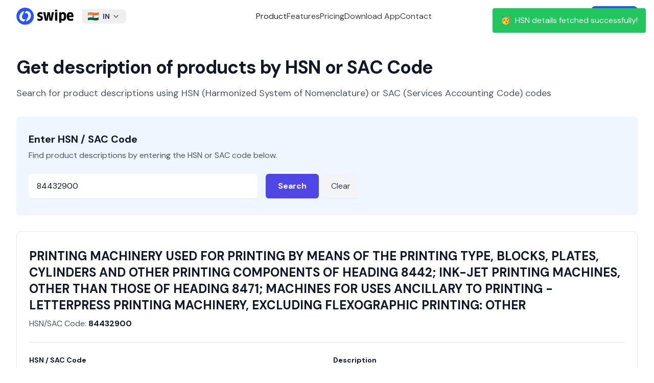

--- FILE ---
content_type: text/html; charset=utf-8
request_url: https://getswipe.in/hsn-code/84432900
body_size: 11262
content:
<!DOCTYPE html><html lang="en"><head><meta charSet="UTF-8"/><meta charSet="utf-8"/><meta name="viewport" content="width=device-width, initial-scale=1"/><meta name="viewport" content="width=device-width, initial-scale=1"/><link rel="preload" as="image" href="https://getswipe.azureedge.net/getswipe/images/logo.svg" fetchPriority="high"/><link rel="stylesheet" href="https://getswipe.azureedge.net/getswipe/_next/static/css/5a2219a5689baaaf.css" data-precedence="next"/><link rel="preload" as="script" fetchPriority="low" href="https://getswipe.azureedge.net/getswipe/_next/static/chunks/webpack-379641079f9885a3.js"/><script src="https://getswipe.azureedge.net/getswipe/_next/static/chunks/fd9d1056-295d0f639578fbf7.js" async=""></script><script src="https://getswipe.azureedge.net/getswipe/_next/static/chunks/7023-ed52f07edece69a4.js" async=""></script><script src="https://getswipe.azureedge.net/getswipe/_next/static/chunks/main-app-7a1cd1791758c489.js" async=""></script><script src="https://getswipe.azureedge.net/getswipe/_next/static/chunks/8838-efda19d5aeef9bc0.js" async=""></script><script src="https://getswipe.azureedge.net/getswipe/_next/static/chunks/570-da36b993f5739565.js" async=""></script><script src="https://getswipe.azureedge.net/getswipe/_next/static/chunks/app/hsn-code/%5Bhsn_code%5D/page-4bcc044c78e48b8c.js" async=""></script><script src="https://getswipe.azureedge.net/getswipe/_next/static/chunks/6648-7177cb175869037f.js" async=""></script><script src="https://getswipe.azureedge.net/getswipe/_next/static/chunks/4868-8992f193d304e473.js" async=""></script><script src="https://getswipe.azureedge.net/getswipe/_next/static/chunks/4257-0e5250a5f9ee0a88.js" async=""></script><script src="https://getswipe.azureedge.net/getswipe/_next/static/chunks/794-6be2507d25c55f0c.js" async=""></script><script src="https://getswipe.azureedge.net/getswipe/_next/static/chunks/2858-c1e22ec15e76032a.js" async=""></script><script src="https://getswipe.azureedge.net/getswipe/_next/static/chunks/4871-2eaaf477450b63ff.js" async=""></script><script src="https://getswipe.azureedge.net/getswipe/_next/static/chunks/2774-7b563bda5a352e25.js" async=""></script><script src="https://getswipe.azureedge.net/getswipe/_next/static/chunks/app/layout-dd3846a89bc7946f.js" async=""></script><script src="https://getswipe.azureedge.net/getswipe/_next/static/chunks/app/error-e7a0012d81a46eb4.js" async=""></script><script src="https://getswipe.azureedge.net/getswipe/_next/static/chunks/app/not-found-d9b7d398915a01b2.js" async=""></script><link rel="preconnect" href="https://client.crisp.chat" crossorigin="anonymous"/><link rel="preconnect" href="https://fonts.gstatic.com/s/e/notoemoji/latest/1f929/512.webp" as="image" type="image/webp"/><link rel="preconnect" href="/images/hero.webp" as="image" type="image/webp"/><link rel="preconnect" href="https://fonts.gstatic.com" crossorigin="anonymous"/><link rel="preconnect" href="https://getswipe.azureedge.net/getswipe" crossorigin=""/><title>84432900 | HSN &amp; SAC Code Finder with GST Rates Lookup | Swipe</title><meta name="description" content="HSN CODE: 84432900, Description: PRINTING MACHINERY USED FOR PRINTING BY MEANS OF THE PRINTING TYPE, BLOCKS, PLATES, CYLINDERS AND OTHER PRINTING COMPONENTS OF HEADING 8442; INK-JET PRINTING MACHINES, OTHER THAN THOSE OF HEADING 8471; MACHINES FOR USES ANCILLARY TO PRINTING - LETTERPRESS PRINTING MACHINERY, EXCLUDING FLEXOGRAPHIC PRINTING: OTHER | Find HSN Code details on Swipe. Simple GST Invoicing, POS Billing, Inventory for SMEs."/><meta name="keywords" content="84432900 PRINTING MACHINERY USED FOR PRINTING BY MEANS OF THE PRINTING TYPE, BLOCKS, PLATES, CYLINDERS AND OTHER PRINTING COMPONENTS OF HEADING 8442; INK-JET PRINTING MACHINES, OTHER THAN THOSE OF HEADING 8471; MACHINES FOR USES ANCILLARY TO PRINTING - LETTERPRESS PRINTING MACHINERY, EXCLUDING FLEXOGRAPHIC PRINTING: OTHER | HSN Code Details, Swipe Billing, Swipe, Simple GST Invoicing, POS Billing, Inventory for SMEs. Easy Invoice Manager, Billing, Professional Invoices, Payments for SMEs, Tally alternative, Billing software, GST Billing Software, Inventory Management software, Invoicing for Distributors, Wholesalers, Retailers, Retail billing software, Book keeping software, WhatsApp payment reminders, Manage Expenses, Customer Ledgers, Send festival messages to Customers and Vendors, Khatabook for small businesses"/><link rel="canonical" href="https://getswipe.in/hsn-code/84432900"/><meta name="google-site-verification" content="67LJq2bfQVomOGDEqjRq-o7xEItNhm2xHKzdPJNljrA"/><meta name="facebook-domain-verification" content="etgvvzwi9319m1d4o2j32krp9ot6w4"/><meta property="og:title" content="84432900 | HSN &amp; SAC Code Finder with GST Rates Lookup | Swipe"/><meta property="og:description" content="HSN CODE: 84432900, Description: PRINTING MACHINERY USED FOR PRINTING BY MEANS OF THE PRINTING TYPE, BLOCKS, PLATES, CYLINDERS AND OTHER PRINTING COMPONENTS OF HEADING 8442; INK-JET PRINTING MACHINES, OTHER THAN THOSE OF HEADING 8471; MACHINES FOR USES ANCILLARY TO PRINTING - LETTERPRESS PRINTING MACHINERY, EXCLUDING FLEXOGRAPHIC PRINTING: OTHER | Find HSN Code details on Swipe. Simple GST Invoicing, POS Billing, Inventory for SMEs."/><meta property="og:url" content="https://getswipe.in/hsn-code/84432900"/><meta property="og:image" content="https://getswipe.in/static/img/swipe_logo.jpeg"/><meta name="twitter:card" content="summary_large_image"/><meta name="twitter:title" content="84432900 | HSN &amp; SAC Code Finder with GST Rates Lookup | Swipe"/><meta name="twitter:description" content="HSN CODE: 84432900, Description: PRINTING MACHINERY USED FOR PRINTING BY MEANS OF THE PRINTING TYPE, BLOCKS, PLATES, CYLINDERS AND OTHER PRINTING COMPONENTS OF HEADING 8442; INK-JET PRINTING MACHINES, OTHER THAN THOSE OF HEADING 8471; MACHINES FOR USES ANCILLARY TO PRINTING - LETTERPRESS PRINTING MACHINERY, EXCLUDING FLEXOGRAPHIC PRINTING: OTHER | Find HSN Code details on Swipe. Simple GST Invoicing, POS Billing, Inventory for SMEs."/><meta name="twitter:image" content="https://getswipe.in/static/img/swipe_logo.jpeg"/><link rel="icon" href="/images/favicon.png"/><link rel="apple-touch-icon" href="/images/favicon.png"/><meta name="next-size-adjust"/><noscript><img alt="pixel" fetchPriority="low" loading="lazy" width="1" height="1" decoding="async" data-nimg="1" style="color:transparent;display:none" src="https://www.facebook.com/tr?id=398275045292051&amp;ev=PageView&amp;noscript=1"/></noscript><script src="https://getswipe.azureedge.net/getswipe/_next/static/chunks/polyfills-78c92fac7aa8fdd8.js" noModule=""></script></head><body class="antialiased dark:bg-black bg-white __variable_6b61d4 font-sans"><script>!function(){try{var d=document.documentElement,c=d.classList;c.remove('light','dark');var e=localStorage.getItem('theme');if('system'===e||(!e&&false)){var t='(prefers-color-scheme: dark)',m=window.matchMedia(t);if(m.media!==t||m.matches){d.style.colorScheme = 'dark';c.add('dark')}else{d.style.colorScheme = 'light';c.add('light')}}else if(e){c.add(e|| '')}else{c.add('light')}if(e==='light'||e==='dark'||!e)d.style.colorScheme=e||'light'}catch(e){}}()</script><div class="w-full fixed top-0 inset-x-0 z-50"><div class="hidden lg:block top-0 left-0 fixed w-screen"><div class="fixed top-0 left-0 w-screen z-50 transition-colors duration-300 ease-in-out backdrop-blur-lg backdrop-saturate-150"><div class="flex h-16 items-center justify-between max-w-7xl mx-auto w-full px-8"><a href="/" class="font-normal flex space-x-2 items-center text-sm mr-4  text-black py-1  relative z-20"><img alt="logo" fetchPriority="high" loading="eager" width="112" height="64" decoding="async" data-nimg="1" class="block" style="color:transparent" src="https://getswipe.azureedge.net/getswipe/images/logo.svg"/></a><div class="relative inline-block text-left"><button class="text-gray-700 focus:outline-none  rounded-lg px-3 py-1 text-center inline-flex items-center w-full justify-between" type="button"><img alt="Country Flag" loading="lazy" width="32" height="24" decoding="async" data-nimg="1" class="inline-block mr-2 h-4 w-auto" style="color:transparent" src="https://getswipe.azureedge.net/getswipe/images/flags/in.webp"/><span class="text-sm font-bold">IN</span><svg xmlns="http://www.w3.org/2000/svg" width="24" height="24" viewBox="0 0 24 24" fill="none" stroke="currentColor" stroke-width="2" stroke-linecap="round" stroke-linejoin="round" class="tabler-icon tabler-icon-chevron-down ml-1 w-4 h-4"><path d="M6 9l6 6l6 -6"></path></svg></button><div class="z-10 hidden bg-white divide-y divide-gray-100 rounded-lg shadow-md w-60 dark:bg-gray-700 absolute mt-2"><div class="px-4 py-2 rounded-t-lg bg-white dark:bg-gray-700"><p class="text-xs font-medium text-gray-500 dark:text-gray-300">Choose your region</p></div><ul class="text-sm text-gray-700 dark:text-gray-200 max-h-96 overflow-y-auto" aria-labelledby="countryDropdownButton"><li class=""><button class="block w-full text-left text-md px-4 py-2 items-center hover:bg-gray-50 dark:hover:bg-gray-600 dark:hover:text-white "><img alt="Country Flag" loading="lazy" width="20" height="20" decoding="async" data-nimg="1" class="inline-block mr-2" style="color:transparent" src="https://getswipe.azureedge.net/getswipe/images/flags/ae.webp"/><span class="text-sm ">United Arab Emirates</span></button></li><li class=""><button class="block w-full text-left text-md px-4 py-2 items-center hover:bg-gray-50 dark:hover:bg-gray-600 dark:hover:text-white "><img alt="Country Flag" loading="lazy" width="20" height="20" decoding="async" data-nimg="1" class="inline-block mr-2" style="color:transparent" src="https://getswipe.azureedge.net/getswipe/images/flags/au.webp"/><span class="text-sm ">Australia</span></button></li><li class=""><button class="block w-full text-left text-md px-4 py-2 items-center hover:bg-gray-50 dark:hover:bg-gray-600 dark:hover:text-white "><img alt="Country Flag" loading="lazy" width="20" height="20" decoding="async" data-nimg="1" class="inline-block mr-2" style="color:transparent" src="https://getswipe.azureedge.net/getswipe/images/flags/br.webp"/><span class="text-sm ">Brazil</span></button></li><li class=""><button class="block w-full text-left text-md px-4 py-2 items-center hover:bg-gray-50 dark:hover:bg-gray-600 dark:hover:text-white "><img alt="Country Flag" loading="lazy" width="20" height="20" decoding="async" data-nimg="1" class="inline-block mr-2" style="color:transparent" src="https://getswipe.azureedge.net/getswipe/images/flags/bw.webp"/><span class="text-sm ">Botswana</span></button></li><li class=""><button class="block w-full text-left text-md px-4 py-2 items-center hover:bg-gray-50 dark:hover:bg-gray-600 dark:hover:text-white "><img alt="Country Flag" loading="lazy" width="20" height="20" decoding="async" data-nimg="1" class="inline-block mr-2" style="color:transparent" src="https://getswipe.azureedge.net/getswipe/images/flags/de.webp"/><span class="text-sm ">Germany</span></button></li><li class=""><button class="block w-full text-left text-md px-4 py-2 items-center hover:bg-gray-50 dark:hover:bg-gray-600 dark:hover:text-white "><img alt="Country Flag" loading="lazy" width="20" height="20" decoding="async" data-nimg="1" class="inline-block mr-2" style="color:transparent" src="https://getswipe.azureedge.net/getswipe/images/flags/es.webp"/><span class="text-sm ">Spain</span></button></li><li class=""><button class="block w-full text-left text-md px-4 py-2 items-center hover:bg-gray-50 dark:hover:bg-gray-600 dark:hover:text-white "><img alt="Country Flag" loading="lazy" width="20" height="20" decoding="async" data-nimg="1" class="inline-block mr-2" style="color:transparent" src="https://getswipe.azureedge.net/getswipe/images/flags/fr.webp"/><span class="text-sm ">France</span></button></li><li class=""><button class="block w-full text-left text-md px-4 py-2 items-center hover:bg-gray-50 dark:hover:bg-gray-600 dark:hover:text-white "><img alt="Country Flag" loading="lazy" width="20" height="20" decoding="async" data-nimg="1" class="inline-block mr-2" style="color:transparent" src="https://getswipe.azureedge.net/getswipe/images/flags/gb.webp"/><span class="text-sm ">United Kingdom</span></button></li><li class=""><button class="block w-full text-left text-md px-4 py-2 items-center hover:bg-gray-50 dark:hover:bg-gray-600 dark:hover:text-white "><img alt="Country Flag" loading="lazy" width="20" height="20" decoding="async" data-nimg="1" class="inline-block mr-2" style="color:transparent" src="https://getswipe.azureedge.net/getswipe/images/flags/gh.webp"/><span class="text-sm ">Ghana</span></button></li><li class=""><button class="block w-full text-left text-md px-4 py-2 items-center hover:bg-gray-50 dark:hover:bg-gray-600 dark:hover:text-white bg-gray-100 dark:bg-gray-600 font-bold"><img alt="Country Flag" loading="lazy" width="20" height="20" decoding="async" data-nimg="1" class="inline-block mr-2" style="color:transparent" src="https://getswipe.azureedge.net/getswipe/images/flags/in.webp"/><span class="text-sm font-bold">India</span></button></li><li class=""><button class="block w-full text-left text-md px-4 py-2 items-center hover:bg-gray-50 dark:hover:bg-gray-600 dark:hover:text-white "><img alt="Country Flag" loading="lazy" width="20" height="20" decoding="async" data-nimg="1" class="inline-block mr-2" style="color:transparent" src="https://getswipe.azureedge.net/getswipe/images/flags/it.webp"/><span class="text-sm ">Italy</span></button></li><li class=""><button class="block w-full text-left text-md px-4 py-2 items-center hover:bg-gray-50 dark:hover:bg-gray-600 dark:hover:text-white "><img alt="Country Flag" loading="lazy" width="20" height="20" decoding="async" data-nimg="1" class="inline-block mr-2" style="color:transparent" src="https://getswipe.azureedge.net/getswipe/images/flags/jp.webp"/><span class="text-sm ">Japan</span></button></li><li class=""><button class="block w-full text-left text-md px-4 py-2 items-center hover:bg-gray-50 dark:hover:bg-gray-600 dark:hover:text-white "><img alt="Country Flag" loading="lazy" width="20" height="20" decoding="async" data-nimg="1" class="inline-block mr-2" style="color:transparent" src="https://getswipe.azureedge.net/getswipe/images/flags/ke.webp"/><span class="text-sm ">Kenya</span></button></li><li class=""><button class="block w-full text-left text-md px-4 py-2 items-center hover:bg-gray-50 dark:hover:bg-gray-600 dark:hover:text-white "><img alt="Country Flag" loading="lazy" width="20" height="20" decoding="async" data-nimg="1" class="inline-block mr-2" style="color:transparent" src="https://getswipe.azureedge.net/getswipe/images/flags/kr.webp"/><span class="text-sm ">Republic of Korea (South Korea)</span></button></li><li class=""><button class="block w-full text-left text-md px-4 py-2 items-center hover:bg-gray-50 dark:hover:bg-gray-600 dark:hover:text-white "><img alt="Country Flag" loading="lazy" width="20" height="20" decoding="async" data-nimg="1" class="inline-block mr-2" style="color:transparent" src="https://getswipe.azureedge.net/getswipe/images/flags/my.webp"/><span class="text-sm ">Malaysia</span></button></li><li class=""><button class="block w-full text-left text-md px-4 py-2 items-center hover:bg-gray-50 dark:hover:bg-gray-600 dark:hover:text-white "><img alt="Country Flag" loading="lazy" width="20" height="20" decoding="async" data-nimg="1" class="inline-block mr-2" style="color:transparent" src="https://getswipe.azureedge.net/getswipe/images/flags/ng.webp"/><span class="text-sm ">Nigeria</span></button></li><li class=""><button class="block w-full text-left text-md px-4 py-2 items-center hover:bg-gray-50 dark:hover:bg-gray-600 dark:hover:text-white "><img alt="Country Flag" loading="lazy" width="20" height="20" decoding="async" data-nimg="1" class="inline-block mr-2" style="color:transparent" src="https://getswipe.azureedge.net/getswipe/images/flags/nl.webp"/><span class="text-sm ">Netherlands</span></button></li><li class=""><button class="block w-full text-left text-md px-4 py-2 items-center hover:bg-gray-50 dark:hover:bg-gray-600 dark:hover:text-white "><img alt="Country Flag" loading="lazy" width="20" height="20" decoding="async" data-nimg="1" class="inline-block mr-2" style="color:transparent" src="https://getswipe.azureedge.net/getswipe/images/flags/om.webp"/><span class="text-sm ">Oman</span></button></li><li class=""><button class="block w-full text-left text-md px-4 py-2 items-center hover:bg-gray-50 dark:hover:bg-gray-600 dark:hover:text-white "><img alt="Country Flag" loading="lazy" width="20" height="20" decoding="async" data-nimg="1" class="inline-block mr-2" style="color:transparent" src="https://getswipe.azureedge.net/getswipe/images/flags/ph.webp"/><span class="text-sm ">Philippines</span></button></li><li class=""><button class="block w-full text-left text-md px-4 py-2 items-center hover:bg-gray-50 dark:hover:bg-gray-600 dark:hover:text-white "><img alt="Country Flag" loading="lazy" width="20" height="20" decoding="async" data-nimg="1" class="inline-block mr-2" style="color:transparent" src="https://getswipe.azureedge.net/getswipe/images/flags/qa.webp"/><span class="text-sm ">Qatar</span></button></li><li class=""><button class="block w-full text-left text-md px-4 py-2 items-center hover:bg-gray-50 dark:hover:bg-gray-600 dark:hover:text-white "><img alt="Country Flag" loading="lazy" width="20" height="20" decoding="async" data-nimg="1" class="inline-block mr-2" style="color:transparent" src="https://getswipe.azureedge.net/getswipe/images/flags/rw.webp"/><span class="text-sm ">Rwanda</span></button></li><li class=""><button class="block w-full text-left text-md px-4 py-2 items-center hover:bg-gray-50 dark:hover:bg-gray-600 dark:hover:text-white "><img alt="Country Flag" loading="lazy" width="20" height="20" decoding="async" data-nimg="1" class="inline-block mr-2" style="color:transparent" src="https://getswipe.azureedge.net/getswipe/images/flags/sa.webp"/><span class="text-sm ">Saudi Arabia</span></button></li><li class=""><button class="block w-full text-left text-md px-4 py-2 items-center hover:bg-gray-50 dark:hover:bg-gray-600 dark:hover:text-white "><img alt="Country Flag" loading="lazy" width="20" height="20" decoding="async" data-nimg="1" class="inline-block mr-2" style="color:transparent" src="https://getswipe.azureedge.net/getswipe/images/flags/sg.webp"/><span class="text-sm ">Singapore</span></button></li><li class=""><button class="block w-full text-left text-md px-4 py-2 items-center hover:bg-gray-50 dark:hover:bg-gray-600 dark:hover:text-white "><img alt="Country Flag" loading="lazy" width="20" height="20" decoding="async" data-nimg="1" class="inline-block mr-2" style="color:transparent" src="https://getswipe.azureedge.net/getswipe/images/flags/us.webp"/><span class="text-sm ">United States</span></button></li><li class=""><button class="block w-full text-left text-md px-4 py-2 items-center hover:bg-gray-50 dark:hover:bg-gray-600 dark:hover:text-white "><img alt="Country Flag" loading="lazy" width="20" height="20" decoding="async" data-nimg="1" class="inline-block mr-2" style="color:transparent" src="https://getswipe.azureedge.net/getswipe/images/flags/za.webp"/><span class="text-sm ">South Africa</span></button></li></ul></div></div><div class="flex items-center justify-center gap-10 flex-1 text-base"><span class="text-neutral-800 dark:text-neutral-200 cursor-pointer font-medium">Product</span><a href="/#features" class="text-neutral-700 dark:text-neutral-300 hover:text-black dark:hover:text-white font-medium">Features</a><a href="/pricing" class="text-neutral-700 dark:text-neutral-300 hover:text-black dark:hover:text-white font-medium">Pricing</a><a href="/download" class="text-neutral-700 dark:text-neutral-300 hover:text-black dark:hover:text-white font-medium">Download App</a><span class="text-neutral-700 dark:text-neutral-300 hover:text-black dark:hover:text-white font-medium cursor-pointer">Contact</span></div><div class="flex items-center space-x-4"><a href="https://app.getswipe.in/auth/login?country_code=IN" target="_blank" rel="noopener noreferrer" class="text-neutral-700 font-bold dark:text-neutral-300 hover:text-black dark:hover:text-white">Login</a><a href="https://app.getswipe.in/auth/login?country_code=IN" rel="noopener noreferrer" target="_blank" class="bg-primary text-white px-4 py-2 font-bold rounded-lg hover:bg-blue-700 transition-colors duration-200">Sign up</a></div></div></div></div><div class="flex relative flex-col lg:hidden w-full justify-between items-center bg-white max-w-[calc(100vw-2rem)] mx-auto px-0 py-2 z-50"><div class="flex flex-row justify-between items-center w-full"><a href="/" class="font-normal flex space-x-2 items-center text-sm mr-4  text-black py-1  relative z-20"><img alt="logo" fetchPriority="high" loading="eager" width="112" height="64" decoding="async" data-nimg="1" class="block" style="color:transparent" src="https://getswipe.azureedge.net/getswipe/images/logo.svg"/></a><svg xmlns="http://www.w3.org/2000/svg" width="24" height="24" viewBox="0 0 24 24" fill="none" stroke="currentColor" stroke-width="2" stroke-linecap="round" stroke-linejoin="round" class="tabler-icon tabler-icon-menu-2 text-black dark:text-white cursor-pointer"><path d="M4 6l16 0"></path><path d="M4 12l16 0"></path><path d="M4 18l16 0"></path></svg></div></div></div><div class="pt-16"><div class="max-w-7xl mx-auto px-4 sm:px-6 lg:px-8"><header class="mb-8 pt-12"><h1 class="text-3xl font-extrabold leading-tight tracking-tight text-gray-900 sm:text-4xl">Get description of products by HSN or SAC Code</h1><p class="mt-4 text-lg text-gray-600">Search for product descriptions using HSN (Harmonized System of Nomenclature) or SAC (Services Accounting Code) codes</p></header><main><div class="bg-blue-50 shadow-sm rounded-lg mb-8"><div class="px-6 py-8"><h2 class="text-xl font-bold leading-6 text-gray-900 mb-2">Enter HSN / SAC Code</h2><p class="text-base text-gray-600 mb-6">Find product descriptions by entering the HSN or SAC code below.</p><div class="flex flex-col sm:flex-row items-start space-y-4 sm:space-y-0 sm:space-x-4"><div class="flex-1 max-w-md"><label for="hsn-input" class="sr-only">HSN or SAC Code</label><input id="hsn-input" type="text" class="block w-full rounded-md border-gray-300 shadow-sm focus:border-indigo-500 focus:ring-indigo-500 text-base px-4 py-3 text-gray-900 font-medium placeholder-gray-500 " placeholder="Enter HSN / SAC Code (e.g., 1001, 998312)" value="84432900"/></div><div class="flex space-x-2"><button class="inline-flex items-center justify-center rounded-md bg-indigo-600 px-6 py-3 text-base font-semibold text-white shadow-sm hover:bg-indigo-700 focus:outline-none focus:ring-2 focus:ring-indigo-500 focus:ring-offset-2 disabled:opacity-50 disabled:cursor-not-allowed transition-colors duration-200" aria-label="Search for HSN/SAC code">Search</button><button class="inline-flex items-center justify-center rounded-md bg-gray-100 px-4 py-3 text-base font-medium text-gray-700 shadow-sm hover:bg-gray-200 focus:outline-none focus:ring-2 focus:ring-gray-500 focus:ring-offset-2 transition-colors duration-200" aria-label="Clear search">Clear</button></div></div></div></div><div class="bg-white rounded-lg shadow-sm border border-gray-200 mb-8 min-h-[300px] flex items-center justify-center"><div class="px-6 py-8 w-full text-center"><h2 class="text-xl font-semibold text-gray-900 mb-4">No Results Yet</h2><p class="text-base text-gray-600">Enter an HSN/SAC code above and click search to view details.</p></div></div><div class="bg-white py-16 px-6 lg:px-8"><div class="mx-auto max-w-3xl"><div class="text-center mb-12"><p class="text-base font-semibold leading-7 text-indigo-600">Definition</p><h2 class="mt-2 text-3xl font-bold tracking-tight text-gray-900 sm:text-4xl">What is HSN Code?</h2></div><div class="prose prose-lg text-gray-700 max-w-none"><p class="text-lg leading-8 mb-6">HSN stands for &quot;Harmonized System of Nomenclature&quot;. The HSN code is a system of classification used to classify goods and products for taxation and trade purposes.</p><p class="mb-8">It is a six-digit standardized code that is used to classify goods and products for taxation purposes. The HSN code was introduced by the World Customs Organization (WCO) in 1988, and it has been adopted by more than 200 countries, including India. In India, the HSN code is used for the classification of goods under the Goods and Services Tax (GST) regime. The HSN code is used to identify the goods and products for the purpose of taxation, and it helps in the uniform classification of goods across the country.</p><h3 class="text-xl font-semibold text-gray-900 mb-6">HSN Code Structure</h3><ul class="space-y-6 text-base"><li class="flex gap-x-3"><svg xmlns="http://www.w3.org/2000/svg" width="24" height="24" viewBox="0 0 24 24" fill="currentColor" stroke="none" class="tabler-icon tabler-icon-circle-filled text-neutral-500 w-3 h-3"><path d="M7 3.34a10 10 0 1 1 -4.995 8.984l-.005 -.324l.005 -.324a10 10 0 0 1 4.995 -8.336z"></path></svg><span><strong class="font-semibold text-gray-900">First two digits: Chapter</strong> <!-- -->— The first two digits of the HSN code represent the chapter. There are 99 chapters in the HSN Code, which are broadly classified into 21 sections based on the nature of the goods.</span></li><li class="flex gap-x-3"><svg xmlns="http://www.w3.org/2000/svg" width="24" height="24" viewBox="0 0 24 24" fill="currentColor" stroke="none" class="tabler-icon tabler-icon-circle-filled text-neutral-500 w-3 h-3"><path d="M7 3.34a10 10 0 1 1 -4.995 8.984l-.005 -.324l.005 -.324a10 10 0 0 1 4.995 -8.336z"></path></svg><span><strong class="font-semibold text-gray-900">Next two digits: Heading</strong> <!-- -->— The next two digits represent the heading. There are 1,244 headings in the HSN Code, which further classify the goods within each chapter.</span></li><li class="flex gap-x-3"><svg xmlns="http://www.w3.org/2000/svg" width="24" height="24" viewBox="0 0 24 24" fill="currentColor" stroke="none" class="tabler-icon tabler-icon-circle-filled text-neutral-500 w-3 h-3"><path d="M7 3.34a10 10 0 1 1 -4.995 8.984l-.005 -.324l.005 -.324a10 10 0 0 1 4.995 -8.336z"></path></svg><span><strong class="font-semibold text-gray-900">Last two digits: Sub-heading</strong> <!-- -->— The last two digits represent the sub-heading. There are more than 5,000 sub-headings in the HSN Code, which provide a more specific classification of the goods.</span></li></ul></div></div></div></main></div></div><div class="border-t border-neutral-100 dark:border-white/[0.1] px-8 pt-16 bg-white dark:bg-neutral-950 w-full relative overflow-hidden"><div class="max-w-7xl mx-auto text-sm text-neutral-500 grid grid-cols-1 lg:grid-cols-[300px_1fr] gap-10 md:px-8"><div class="flex flex-col gap-3 w-full"><div><a href="/" class="font-normal flex space-x-2 items-center text-sm mr-4  text-black py-1  relative z-20"><img alt="logo" fetchPriority="high" loading="eager" width="112" height="64" decoding="async" data-nimg="1" class="block" style="color:transparent" src="https://getswipe.azureedge.net/getswipe/images/logo.svg"/></a></div><div><div class="flex items-center space-x-1"><a href="https://www.instagram.com/swipebilling" target="_blank" rel="noopener noreferrer" class="p-2 rounded-lg hover:bg-gray-100 transition"><span class="sr-only">Instagram</span><img alt="Swipe Instagram page" loading="lazy" width="24" height="24" decoding="async" data-nimg="1" class="w-5 h-5" style="color:transparent" src="https://getswipe.azureedge.net/getswipe/images/socials/instagram.svg"/></a><a href="https://www.youtube.com/@swipebilling" target="_blank" rel="noopener noreferrer" class="p-2 rounded-lg hover:bg-gray-100 transition"><span class="sr-only">YouTube</span><img alt="Swipe YouTube channel" loading="lazy" width="24" height="24" decoding="async" data-nimg="1" class="h-5 w-5" style="color:transparent" src="https://getswipe.azureedge.net/getswipe/images/socials/youtube.svg"/></a><a href="https://www.linkedin.com/company/swipebilling" target="_blank" rel="noopener noreferrer" class="p-2 rounded-lg hover:bg-gray-100 transition"><span class="sr-only">LinkedIn</span><img alt="Swipe LinkedIn Company page" loading="lazy" width="24" height="24" decoding="async" data-nimg="1" class="w-5 h-5" style="color:transparent" src="https://getswipe.azureedge.net/getswipe/images/socials/linkedin.svg"/></a><a href="https://twitter.com/swipebilling" target="_blank" rel="noopener noreferrer" class="p-2 rounded-lg hover:bg-gray-100 transition"><span class="sr-only">Twitter</span><img alt="Swipe X or Twitter handle" loading="lazy" width="24" height="24" decoding="async" data-nimg="1" class="w-5 h-5" style="color:transparent" src="https://getswipe.azureedge.net/getswipe/images/socials/x-twitter.svg"/></a><a href="https://www.facebook.com/swipebilling" target="_blank" rel="noopener noreferrer" class="p-2 rounded-lg hover:bg-gray-100 transition"><span class="sr-only">Facebook</span><img alt="Swipe Facebook page" loading="lazy" width="24" height="24" decoding="async" data-nimg="1" class="w-5 h-5" style="color:transparent" src="https://getswipe.azureedge.net/getswipe/images/socials/facebook.svg"/></a></div></div></div><div class="grid grid-cols-[repeat(2,auto)] sm:grid-cols-[repeat(3,auto)] lg:grid-cols-[repeat(5,auto)] w-full gap-6"><div class="flex flex-col space-y-4 w-max"><p class="text-neutral-600 dark:text-neutral-300 font-bold">Quick Links</p><ul class="text-neutral-600 text-base  dark:text-neutral-300 space-y-2"><li><a class="hover:text-black dark:hover:text-white transition-colors whitespace-nowrap inline-block" href="/" target="_self">Home</a></li><li><a class="hover:text-black dark:hover:text-white transition-colors whitespace-nowrap inline-block" href="#features" target="_self">Features</a></li><li><a class="hover:text-black dark:hover:text-white transition-colors whitespace-nowrap inline-block" href="/pricing" target="_self">Pricing</a></li><li><a class="hover:text-black dark:hover:text-white transition-colors whitespace-nowrap inline-block" href="#invoiceFormats" target="_self">Invoice Formats</a></li><li><a class="hover:text-black dark:hover:text-white transition-colors whitespace-nowrap inline-block" href="https://www.youtube.com/@swipebilling" target="_blank" rel="noopener noreferrer">Tutorials</a></li></ul></div><div class="flex flex-col space-y-4 w-max"><p class="text-neutral-600 dark:text-neutral-300 font-bold">Features</p><ul class="text-neutral-600 text-base  dark:text-neutral-300 space-y-2"><li><a class="hover:text-black dark:hover:text-white transition-colors whitespace-nowrap inline-block" href="/einvoice" target="_self">Einvoices</a></li><li><a class="hover:text-black dark:hover:text-white transition-colors whitespace-nowrap inline-block" href="/ewaybill" target="_self">Ewaybills</a></li><li><a class="hover:text-black dark:hover:text-white transition-colors whitespace-nowrap inline-block" href="/ai" target="_self">Swipe AI</a></li><li><a class="hover:text-black dark:hover:text-white transition-colors whitespace-nowrap inline-block" href="/onlinestore" target="_self">Online Store</a></li><li><a class="hover:text-black dark:hover:text-white transition-colors whitespace-nowrap inline-block" href="/integrations" target="_self">Integrations</a></li></ul></div><div class="flex flex-col space-y-4 w-max"><p class="text-neutral-600 dark:text-neutral-300 font-bold">Register</p><ul class="text-neutral-600 text-base  dark:text-neutral-300 space-y-2"><li><a class="hover:text-black dark:hover:text-white transition-colors whitespace-nowrap inline-block" href="https://app.getswipe.in/auth/login?country_code=IN" target="_blank" rel="noopener noreferrer">Get Started</a></li><li><a class="hover:text-black dark:hover:text-white transition-colors whitespace-nowrap inline-block" href="https://app.getswipe.in/auth/login?country_code=IN" target="_blank" rel="noopener noreferrer">Login</a></li><li><a class="hover:text-black dark:hover:text-white transition-colors whitespace-nowrap inline-block" href="/contact" target="_self">Contact Us</a></li></ul></div><div class="flex flex-col space-y-4 w-max"><p class="text-neutral-600 dark:text-neutral-300 font-bold">Legal</p><ul class="text-neutral-600 text-base  dark:text-neutral-300 space-y-2"><li><a class="hover:text-black dark:hover:text-white transition-colors whitespace-nowrap inline-block" href="/policy" target="_self">Privacy Policy</a></li><li><a class="hover:text-black dark:hover:text-white transition-colors whitespace-nowrap inline-block" href="/refund" target="_self">Refund Policy</a></li><li><a class="hover:text-black dark:hover:text-white transition-colors whitespace-nowrap inline-block" href="/terms" target="_self">Terms of Service</a></li><li><a class="hover:text-black dark:hover:text-white transition-colors whitespace-nowrap inline-block" href="/referral" target="_self">Refer your friends</a></li></ul></div><div class="flex flex-col space-y-4 w-max"><p class="text-neutral-600 dark:text-neutral-300 font-bold">Explore</p><ul class="text-neutral-600 text-base  dark:text-neutral-300 space-y-2"><li><a class="hover:text-black dark:hover:text-white transition-colors whitespace-nowrap inline-block" href="/blog" target="_self">Blog</a></li><li><a class="hover:text-black dark:hover:text-white transition-colors whitespace-nowrap inline-block" href="https://community.getswipe.in/" target="_blank" rel="noopener noreferrer">Join Community 🤝</a></li><li><a class="hover:text-black dark:hover:text-white transition-colors whitespace-nowrap inline-block" href="https://getswipe.in/product-updates" target="_blank" rel="noopener noreferrer">Product Updates</a></li><li><a class="hover:text-black dark:hover:text-white transition-colors whitespace-nowrap inline-block" href="https://developers.getswipe.in" target="_blank" rel="noopener noreferrer">Developers 👨🏼‍💻</a></li><li><a class="hover:text-black dark:hover:text-white transition-colors whitespace-nowrap inline-block" href="/startups" target="_blank" rel="noopener noreferrer">Swipe for Startups 🤝</a></li><li><a class="hover:text-black dark:hover:text-white transition-colors whitespace-nowrap inline-block" href="/accountants" target="_blank" rel="noopener noreferrer">Swipe for Accountants ‍💼</a></li><li><a class="hover:text-black dark:hover:text-white transition-colors whitespace-nowrap inline-block" href="/tools" target="_self">Tools</a></li><li><a class="hover:text-black dark:hover:text-white transition-colors whitespace-nowrap inline-block" href="https://forms.gle/ypGovh5Uji75TEG77" target="_blank" rel="noopener noreferrer">We&#x27;re hiring 🚀</a></li></ul></div></div></div><div class="max-w-7xl mx-auto my-10 px-8 flex flex-col sm:flex-row sm:items-center sm:justify-between gap-6 text-sm text-neutral-500"><div class="relative inline-block text-left"><button class="text-gray-700 focus:outline-none  rounded-lg px-3 py-1 text-center inline-flex items-center w-full justify-between" type="button"><img alt="Country Flag" loading="lazy" width="32" height="24" decoding="async" data-nimg="1" class="inline-block mr-2 h-4 w-auto" style="color:transparent" src="https://getswipe.azureedge.net/getswipe/images/flags/in.webp"/><span class="text-sm font-bold">IN</span><svg xmlns="http://www.w3.org/2000/svg" width="24" height="24" viewBox="0 0 24 24" fill="none" stroke="currentColor" stroke-width="2" stroke-linecap="round" stroke-linejoin="round" class="tabler-icon tabler-icon-chevron-down ml-1 w-4 h-4"><path d="M6 9l6 6l6 -6"></path></svg></button><div class="z-10 hidden bg-white divide-y divide-gray-100 rounded-lg shadow-md w-60 dark:bg-gray-700 absolute mt-2"><div class="px-4 py-2 rounded-t-lg bg-white dark:bg-gray-700"><p class="text-xs font-medium text-gray-500 dark:text-gray-300">Choose your region</p></div><ul class="text-sm text-gray-700 dark:text-gray-200 max-h-96 overflow-y-auto" aria-labelledby="countryDropdownButton"><li class=""><button class="block w-full text-left text-md px-4 py-2 items-center hover:bg-gray-50 dark:hover:bg-gray-600 dark:hover:text-white "><img alt="Country Flag" loading="lazy" width="20" height="20" decoding="async" data-nimg="1" class="inline-block mr-2" style="color:transparent" src="https://getswipe.azureedge.net/getswipe/images/flags/ae.webp"/><span class="text-sm ">United Arab Emirates</span></button></li><li class=""><button class="block w-full text-left text-md px-4 py-2 items-center hover:bg-gray-50 dark:hover:bg-gray-600 dark:hover:text-white "><img alt="Country Flag" loading="lazy" width="20" height="20" decoding="async" data-nimg="1" class="inline-block mr-2" style="color:transparent" src="https://getswipe.azureedge.net/getswipe/images/flags/au.webp"/><span class="text-sm ">Australia</span></button></li><li class=""><button class="block w-full text-left text-md px-4 py-2 items-center hover:bg-gray-50 dark:hover:bg-gray-600 dark:hover:text-white "><img alt="Country Flag" loading="lazy" width="20" height="20" decoding="async" data-nimg="1" class="inline-block mr-2" style="color:transparent" src="https://getswipe.azureedge.net/getswipe/images/flags/br.webp"/><span class="text-sm ">Brazil</span></button></li><li class=""><button class="block w-full text-left text-md px-4 py-2 items-center hover:bg-gray-50 dark:hover:bg-gray-600 dark:hover:text-white "><img alt="Country Flag" loading="lazy" width="20" height="20" decoding="async" data-nimg="1" class="inline-block mr-2" style="color:transparent" src="https://getswipe.azureedge.net/getswipe/images/flags/bw.webp"/><span class="text-sm ">Botswana</span></button></li><li class=""><button class="block w-full text-left text-md px-4 py-2 items-center hover:bg-gray-50 dark:hover:bg-gray-600 dark:hover:text-white "><img alt="Country Flag" loading="lazy" width="20" height="20" decoding="async" data-nimg="1" class="inline-block mr-2" style="color:transparent" src="https://getswipe.azureedge.net/getswipe/images/flags/de.webp"/><span class="text-sm ">Germany</span></button></li><li class=""><button class="block w-full text-left text-md px-4 py-2 items-center hover:bg-gray-50 dark:hover:bg-gray-600 dark:hover:text-white "><img alt="Country Flag" loading="lazy" width="20" height="20" decoding="async" data-nimg="1" class="inline-block mr-2" style="color:transparent" src="https://getswipe.azureedge.net/getswipe/images/flags/es.webp"/><span class="text-sm ">Spain</span></button></li><li class=""><button class="block w-full text-left text-md px-4 py-2 items-center hover:bg-gray-50 dark:hover:bg-gray-600 dark:hover:text-white "><img alt="Country Flag" loading="lazy" width="20" height="20" decoding="async" data-nimg="1" class="inline-block mr-2" style="color:transparent" src="https://getswipe.azureedge.net/getswipe/images/flags/fr.webp"/><span class="text-sm ">France</span></button></li><li class=""><button class="block w-full text-left text-md px-4 py-2 items-center hover:bg-gray-50 dark:hover:bg-gray-600 dark:hover:text-white "><img alt="Country Flag" loading="lazy" width="20" height="20" decoding="async" data-nimg="1" class="inline-block mr-2" style="color:transparent" src="https://getswipe.azureedge.net/getswipe/images/flags/gb.webp"/><span class="text-sm ">United Kingdom</span></button></li><li class=""><button class="block w-full text-left text-md px-4 py-2 items-center hover:bg-gray-50 dark:hover:bg-gray-600 dark:hover:text-white "><img alt="Country Flag" loading="lazy" width="20" height="20" decoding="async" data-nimg="1" class="inline-block mr-2" style="color:transparent" src="https://getswipe.azureedge.net/getswipe/images/flags/gh.webp"/><span class="text-sm ">Ghana</span></button></li><li class=""><button class="block w-full text-left text-md px-4 py-2 items-center hover:bg-gray-50 dark:hover:bg-gray-600 dark:hover:text-white bg-gray-100 dark:bg-gray-600 font-bold"><img alt="Country Flag" loading="lazy" width="20" height="20" decoding="async" data-nimg="1" class="inline-block mr-2" style="color:transparent" src="https://getswipe.azureedge.net/getswipe/images/flags/in.webp"/><span class="text-sm font-bold">India</span></button></li><li class=""><button class="block w-full text-left text-md px-4 py-2 items-center hover:bg-gray-50 dark:hover:bg-gray-600 dark:hover:text-white "><img alt="Country Flag" loading="lazy" width="20" height="20" decoding="async" data-nimg="1" class="inline-block mr-2" style="color:transparent" src="https://getswipe.azureedge.net/getswipe/images/flags/it.webp"/><span class="text-sm ">Italy</span></button></li><li class=""><button class="block w-full text-left text-md px-4 py-2 items-center hover:bg-gray-50 dark:hover:bg-gray-600 dark:hover:text-white "><img alt="Country Flag" loading="lazy" width="20" height="20" decoding="async" data-nimg="1" class="inline-block mr-2" style="color:transparent" src="https://getswipe.azureedge.net/getswipe/images/flags/jp.webp"/><span class="text-sm ">Japan</span></button></li><li class=""><button class="block w-full text-left text-md px-4 py-2 items-center hover:bg-gray-50 dark:hover:bg-gray-600 dark:hover:text-white "><img alt="Country Flag" loading="lazy" width="20" height="20" decoding="async" data-nimg="1" class="inline-block mr-2" style="color:transparent" src="https://getswipe.azureedge.net/getswipe/images/flags/ke.webp"/><span class="text-sm ">Kenya</span></button></li><li class=""><button class="block w-full text-left text-md px-4 py-2 items-center hover:bg-gray-50 dark:hover:bg-gray-600 dark:hover:text-white "><img alt="Country Flag" loading="lazy" width="20" height="20" decoding="async" data-nimg="1" class="inline-block mr-2" style="color:transparent" src="https://getswipe.azureedge.net/getswipe/images/flags/kr.webp"/><span class="text-sm ">Republic of Korea (South Korea)</span></button></li><li class=""><button class="block w-full text-left text-md px-4 py-2 items-center hover:bg-gray-50 dark:hover:bg-gray-600 dark:hover:text-white "><img alt="Country Flag" loading="lazy" width="20" height="20" decoding="async" data-nimg="1" class="inline-block mr-2" style="color:transparent" src="https://getswipe.azureedge.net/getswipe/images/flags/my.webp"/><span class="text-sm ">Malaysia</span></button></li><li class=""><button class="block w-full text-left text-md px-4 py-2 items-center hover:bg-gray-50 dark:hover:bg-gray-600 dark:hover:text-white "><img alt="Country Flag" loading="lazy" width="20" height="20" decoding="async" data-nimg="1" class="inline-block mr-2" style="color:transparent" src="https://getswipe.azureedge.net/getswipe/images/flags/ng.webp"/><span class="text-sm ">Nigeria</span></button></li><li class=""><button class="block w-full text-left text-md px-4 py-2 items-center hover:bg-gray-50 dark:hover:bg-gray-600 dark:hover:text-white "><img alt="Country Flag" loading="lazy" width="20" height="20" decoding="async" data-nimg="1" class="inline-block mr-2" style="color:transparent" src="https://getswipe.azureedge.net/getswipe/images/flags/nl.webp"/><span class="text-sm ">Netherlands</span></button></li><li class=""><button class="block w-full text-left text-md px-4 py-2 items-center hover:bg-gray-50 dark:hover:bg-gray-600 dark:hover:text-white "><img alt="Country Flag" loading="lazy" width="20" height="20" decoding="async" data-nimg="1" class="inline-block mr-2" style="color:transparent" src="https://getswipe.azureedge.net/getswipe/images/flags/om.webp"/><span class="text-sm ">Oman</span></button></li><li class=""><button class="block w-full text-left text-md px-4 py-2 items-center hover:bg-gray-50 dark:hover:bg-gray-600 dark:hover:text-white "><img alt="Country Flag" loading="lazy" width="20" height="20" decoding="async" data-nimg="1" class="inline-block mr-2" style="color:transparent" src="https://getswipe.azureedge.net/getswipe/images/flags/ph.webp"/><span class="text-sm ">Philippines</span></button></li><li class=""><button class="block w-full text-left text-md px-4 py-2 items-center hover:bg-gray-50 dark:hover:bg-gray-600 dark:hover:text-white "><img alt="Country Flag" loading="lazy" width="20" height="20" decoding="async" data-nimg="1" class="inline-block mr-2" style="color:transparent" src="https://getswipe.azureedge.net/getswipe/images/flags/qa.webp"/><span class="text-sm ">Qatar</span></button></li><li class=""><button class="block w-full text-left text-md px-4 py-2 items-center hover:bg-gray-50 dark:hover:bg-gray-600 dark:hover:text-white "><img alt="Country Flag" loading="lazy" width="20" height="20" decoding="async" data-nimg="1" class="inline-block mr-2" style="color:transparent" src="https://getswipe.azureedge.net/getswipe/images/flags/rw.webp"/><span class="text-sm ">Rwanda</span></button></li><li class=""><button class="block w-full text-left text-md px-4 py-2 items-center hover:bg-gray-50 dark:hover:bg-gray-600 dark:hover:text-white "><img alt="Country Flag" loading="lazy" width="20" height="20" decoding="async" data-nimg="1" class="inline-block mr-2" style="color:transparent" src="https://getswipe.azureedge.net/getswipe/images/flags/sa.webp"/><span class="text-sm ">Saudi Arabia</span></button></li><li class=""><button class="block w-full text-left text-md px-4 py-2 items-center hover:bg-gray-50 dark:hover:bg-gray-600 dark:hover:text-white "><img alt="Country Flag" loading="lazy" width="20" height="20" decoding="async" data-nimg="1" class="inline-block mr-2" style="color:transparent" src="https://getswipe.azureedge.net/getswipe/images/flags/sg.webp"/><span class="text-sm ">Singapore</span></button></li><li class=""><button class="block w-full text-left text-md px-4 py-2 items-center hover:bg-gray-50 dark:hover:bg-gray-600 dark:hover:text-white "><img alt="Country Flag" loading="lazy" width="20" height="20" decoding="async" data-nimg="1" class="inline-block mr-2" style="color:transparent" src="https://getswipe.azureedge.net/getswipe/images/flags/us.webp"/><span class="text-sm ">United States</span></button></li><li class=""><button class="block w-full text-left text-md px-4 py-2 items-center hover:bg-gray-50 dark:hover:bg-gray-600 dark:hover:text-white "><img alt="Country Flag" loading="lazy" width="20" height="20" decoding="async" data-nimg="1" class="inline-block mr-2" style="color:transparent" src="https://getswipe.azureedge.net/getswipe/images/flags/za.webp"/><span class="text-sm ">South Africa</span></button></li></ul></div></div><div class="space-y-1"><p>©2025 Nextspeed Technologies. All rights reserved.</p></div></div></div><script src="https://getswipe.azureedge.net/getswipe/_next/static/chunks/webpack-379641079f9885a3.js" async=""></script><script>(self.__next_f=self.__next_f||[]).push([0]);self.__next_f.push([2,null])</script><script>self.__next_f.push([1,"1:HL[\"https://getswipe.azureedge.net/getswipe/_next/static/media/13971731025ec697-s.p.woff2\",\"font\",{\"crossOrigin\":\"\",\"type\":\"font/woff2\"}]\n2:HL[\"https://getswipe.azureedge.net/getswipe/_next/static/css/5a2219a5689baaaf.css\",\"style\"]\n"])</script><script>self.__next_f.push([1,"3:I[5751,[],\"\"]\n5:I[7577,[\"8838\",\"static/chunks/8838-efda19d5aeef9bc0.js\",\"570\",\"static/chunks/570-da36b993f5739565.js\",\"4931\",\"static/chunks/app/hsn-code/%5Bhsn_code%5D/page-4bcc044c78e48b8c.js\"],\"default\"]\n6:I[9275,[],\"\"]\n8:I[1343,[],\"\"]\n9:I[4080,[\"6648\",\"static/chunks/6648-7177cb175869037f.js\",\"8838\",\"static/chunks/8838-efda19d5aeef9bc0.js\",\"4868\",\"static/chunks/4868-8992f193d304e473.js\",\"4257\",\"static/chunks/4257-0e5250a5f9ee0a88.js\",\"794\",\"static/chunks/794-6be2507d25c55f0c.js\",\"2858\",\"static/chunks/2858-c1e22ec15e76032a.js\",\"4871\",\"static/chunks/4871-2eaaf477450b63ff.js\",\"2774\",\"static/chunks/2774-7b563bda5a352e25.js\",\"3185\",\"static/chunks/app/layout-dd3846a89bc7946f.js\"],\"\"]\na:I[8173,[\"6648\",\"static/chunks/6648-7177cb175869037f.js\",\"8838\",\"static/chunks/8838-efda19d5aeef9bc0.js\",\"4868\",\"static/chunks/4868-8992f193d304e473.js\",\"4257\",\"static/chunks/4257-0e5250a5f9ee0a88.js\",\"794\",\"static/chunks/794-6be2507d25c55f0c.js\",\"2858\",\"static/chunks/2858-c1e22ec15e76032a.js\",\"4871\",\"static/chunks/4871-2eaaf477450b63ff.js\",\"2774\",\"static/chunks/2774-7b563bda5a352e25.js\",\"3185\",\"static/chunks/app/layout-dd3846a89bc7946f.js\"],\"Image\"]\nc:I[6094,[\"6648\",\"static/chunks/6648-7177cb175869037f.js\",\"8838\",\"static/chunks/8838-efda19d5aeef9bc0.js\",\"4868\",\"static/chunks/4868-8992f193d304e473.js\",\"4257\",\"static/chunks/4257-0e5250a5f9ee0a88.js\",\"794\",\"static/chunks/794-6be2507d25c55f0c.js\",\"2858\",\"static/chunks/2858-c1e22ec15e76032a.js\",\"4871\",\"static/chunks/4871-2eaaf477450b63ff.js\",\"2774\",\"static/chunks/2774-7b563bda5a352e25.js\",\"3185\",\"static/chunks/app/layout-dd3846a89bc7946f.js\"],\"default\"]\nd:I[5555,[\"6648\",\"static/chunks/6648-7177cb175869037f.js\",\"8838\",\"static/chunks/8838-efda19d5aeef9bc0.js\",\"4868\",\"static/chunks/4868-8992f193d304e473.js\",\"4257\",\"static/chunks/4257-0e5250a5f9ee0a88.js\",\"794\",\"static/chunks/794-6be2507d25c55f0c.js\",\"2858\",\"static/chunks/2858-c1e22ec15e76032a.js\",\"4871\",\"static/chunks/4871-2eaaf477450b63ff.js\",\"2774\",\"static/chunks/2774-7b563bda5a352e25.js\",\"3185\",\"static/chunks/app/layout-dd3846a89bc7946f.j"])</script><script>self.__next_f.push([1,"s\"],\"default\"]\ne:I[6,[\"6648\",\"static/chunks/6648-7177cb175869037f.js\",\"8838\",\"static/chunks/8838-efda19d5aeef9bc0.js\",\"4868\",\"static/chunks/4868-8992f193d304e473.js\",\"4257\",\"static/chunks/4257-0e5250a5f9ee0a88.js\",\"794\",\"static/chunks/794-6be2507d25c55f0c.js\",\"2858\",\"static/chunks/2858-c1e22ec15e76032a.js\",\"4871\",\"static/chunks/4871-2eaaf477450b63ff.js\",\"2774\",\"static/chunks/2774-7b563bda5a352e25.js\",\"3185\",\"static/chunks/app/layout-dd3846a89bc7946f.js\"],\"CountryContextProvider\"]\nf:I[8545,[\"6648\",\"static/chunks/6648-7177cb175869037f.js\",\"8838\",\"static/chunks/8838-efda19d5aeef9bc0.js\",\"4868\",\"static/chunks/4868-8992f193d304e473.js\",\"4257\",\"static/chunks/4257-0e5250a5f9ee0a88.js\",\"794\",\"static/chunks/794-6be2507d25c55f0c.js\",\"2858\",\"static/chunks/2858-c1e22ec15e76032a.js\",\"4871\",\"static/chunks/4871-2eaaf477450b63ff.js\",\"2774\",\"static/chunks/2774-7b563bda5a352e25.js\",\"3185\",\"static/chunks/app/layout-dd3846a89bc7946f.js\"],\"ThemeProvider\"]\n10:I[9655,[\"6648\",\"static/chunks/6648-7177cb175869037f.js\",\"8838\",\"static/chunks/8838-efda19d5aeef9bc0.js\",\"4868\",\"static/chunks/4868-8992f193d304e473.js\",\"4257\",\"static/chunks/4257-0e5250a5f9ee0a88.js\",\"794\",\"static/chunks/794-6be2507d25c55f0c.js\",\"2858\",\"static/chunks/2858-c1e22ec15e76032a.js\",\"4871\",\"static/chunks/4871-2eaaf477450b63ff.js\",\"2774\",\"static/chunks/2774-7b563bda5a352e25.js\",\"3185\",\"static/chunks/app/layout-dd3846a89bc7946f.js\"],\"default\"]\n11:I[6636,[\"6648\",\"static/chunks/6648-7177cb175869037f.js\",\"8838\",\"static/chunks/8838-efda19d5aeef9bc0.js\",\"4868\",\"static/chunks/4868-8992f193d304e473.js\",\"4257\",\"static/chunks/4257-0e5250a5f9ee0a88.js\",\"794\",\"static/chunks/794-6be2507d25c55f0c.js\",\"2858\",\"static/chunks/2858-c1e22ec15e76032a.js\",\"4871\",\"static/chunks/4871-2eaaf477450b63ff.js\",\"2774\",\"static/chunks/2774-7b563bda5a352e25.js\",\"3185\",\"static/chunks/app/layout-dd3846a89bc7946f.js\"],\"Navbar\"]\n12:I[2446,[\"7601\",\"static/chunks/app/error-e7a0012d81a46eb4.js\"],\"default\"]\n13:I[618,[\"9160\",\"static/chunks/app/not-found-d9b7d398915a01b2.js\"],\"default\"]\n14:I[2969,[\"6648\",\"static/c"])</script><script>self.__next_f.push([1,"hunks/6648-7177cb175869037f.js\",\"8838\",\"static/chunks/8838-efda19d5aeef9bc0.js\",\"4868\",\"static/chunks/4868-8992f193d304e473.js\",\"4257\",\"static/chunks/4257-0e5250a5f9ee0a88.js\",\"794\",\"static/chunks/794-6be2507d25c55f0c.js\",\"2858\",\"static/chunks/2858-c1e22ec15e76032a.js\",\"4871\",\"static/chunks/4871-2eaaf477450b63ff.js\",\"2774\",\"static/chunks/2774-7b563bda5a352e25.js\",\"3185\",\"static/chunks/app/layout-dd3846a89bc7946f.js\"],\"Footer\"]\n15:I[6114,[\"6648\",\"static/chunks/6648-7177cb175869037f.js\",\"8838\",\"static/chunks/8838-efda19d5aeef9bc0.js\",\"4868\",\"static/chunks/4868-8992f193d304e473.js\",\"4257\",\"static/chunks/4257-0e5250a5f9ee0a88.js\",\"794\",\"static/chunks/794-6be2507d25c55f0c.js\",\"2858\",\"static/chunks/2858-c1e22ec15e76032a.js\",\"4871\",\"static/chunks/4871-2eaaf477450b63ff.js\",\"2774\",\"static/chunks/2774-7b563bda5a352e25.js\",\"3185\",\"static/chunks/app/layout-dd3846a89bc7946f.js\"],\"default\"]\n16:I[9232,[\"6648\",\"static/chunks/6648-7177cb175869037f.js\",\"8838\",\"static/chunks/8838-efda19d5aeef9bc0.js\",\"4868\",\"static/chunks/4868-8992f193d304e473.js\",\"4257\",\"static/chunks/4257-0e5250a5f9ee0a88.js\",\"794\",\"static/chunks/794-6be2507d25c55f0c.js\",\"2858\",\"static/chunks/2858-c1e22ec15e76032a.js\",\"4871\",\"static/chunks/4871-2eaaf477450b63ff.js\",\"2774\",\"static/chunks/2774-7b563bda5a352e25.js\",\"3185\",\"static/chunks/app/layout-dd3846a89bc7946f.js\"],\"default\"]\n18:I[6130,[],\"\"]\n7:[\"hsn_code\",\"84432900\",\"d\"]\nb:T5d9,\n            window.addEventListener('DOMContentLoaded', function () {\n              function getDomainIp(domain) {\n                const apiUrl = `https://dns.google/resolve?name=${domain}`;\n                return fetch(apiUrl)\n                  .then(response =\u003e response.json())\n                  .then(data =\u003e {\n                    if (data \u0026\u0026 data.Answer \u0026\u0026 data.Answer.length \u003e 0) {\n                      return data.Answer[0].data;\n                    }\n                    return \"0.0.0.0:8083\";\n                  });\n              }\n\n              function callmetric(ip, latency) {\n                try {\n                  fetch(\"http:/"])</script><script>self.__next_f.push([1,"/app.getswipe.in/api/utils/site_metric\", {\n                    method: \"POST\",\n                    headers: {\n                      \"Content-Type\": \"application/json\"\n                    },\n                    body: JSON.stringify({\n                      event_name: ip,\n                      latency: latency\n                    })\n                  }).then(response =\u003e console.log(response.json()));\n                } catch (e) {\n                  console.log('');\n                }\n              }\n\n              const currentDomain = window.location.hostname;\n\n              getDomainIp(currentDomain)\n                .then(ipAddress =\u003e {\n                  callmetric(ipAddress, performance.now());\n                })\n                .catch(error =\u003e {\n                  console.error('Error:', error);\n                });\n            });\n          19:[]\n"])</script><script>self.__next_f.push([1,"0:[[[\"$\",\"link\",\"0\",{\"rel\":\"stylesheet\",\"href\":\"https://getswipe.azureedge.net/getswipe/_next/static/css/5a2219a5689baaaf.css\",\"precedence\":\"next\",\"crossOrigin\":\"$undefined\"}]],[\"$\",\"$L3\",null,{\"buildId\":\"7W-33twpuuo7WtpRyq1bd\",\"assetPrefix\":\"https://getswipe.azureedge.net/getswipe\",\"initialCanonicalUrl\":\"/hsn-code/84432900\",\"initialTree\":[\"\",{\"children\":[\"hsn-code\",{\"children\":[[\"hsn_code\",\"84432900\",\"d\"],{\"children\":[\"__PAGE__\",{}]}]}]},\"$undefined\",\"$undefined\",true],\"initialSeedData\":[\"\",{\"children\":[\"hsn-code\",{\"children\":[[\"hsn_code\",\"84432900\",\"d\"],{\"children\":[\"__PAGE__\",{},[[\"$L4\",[\"$\",\"$L5\",null,{\"initialHsn\":\"84432900\"}]],null],null]},[\"$\",\"$L6\",null,{\"parallelRouterKey\":\"children\",\"segmentPath\":[\"children\",\"hsn-code\",\"children\",\"$7\",\"children\"],\"error\":\"$undefined\",\"errorStyles\":\"$undefined\",\"errorScripts\":\"$undefined\",\"template\":[\"$\",\"$L8\",null,{}],\"templateStyles\":\"$undefined\",\"templateScripts\":\"$undefined\",\"notFound\":\"$undefined\",\"notFoundStyles\":\"$undefined\",\"styles\":null}],null]},[\"$\",\"$L6\",null,{\"parallelRouterKey\":\"children\",\"segmentPath\":[\"children\",\"hsn-code\",\"children\"],\"error\":\"$undefined\",\"errorStyles\":\"$undefined\",\"errorScripts\":\"$undefined\",\"template\":[\"$\",\"$L8\",null,{}],\"templateStyles\":\"$undefined\",\"templateScripts\":\"$undefined\",\"notFound\":\"$undefined\",\"notFoundStyles\":\"$undefined\",\"styles\":null}],null]},[[\"$\",\"html\",null,{\"lang\":\"en\",\"children\":[[\"$\",\"head\",null,{\"children\":[[\"$\",\"meta\",null,{\"charSet\":\"UTF-8\"}],[\"$\",\"meta\",null,{\"name\":\"viewport\",\"content\":\"width=device-width, initial-scale=1\"}],[\"$\",\"link\",null,{\"rel\":\"preconnect\",\"href\":\"https://client.crisp.chat\",\"crossOrigin\":\"anonymous\"}],[\"$\",\"link\",null,{\"rel\":\"preconnect\",\"href\":\"https://fonts.gstatic.com/s/e/notoemoji/latest/1f929/512.webp\",\"as\":\"image\",\"type\":\"image/webp\"}],[\"$\",\"link\",null,{\"rel\":\"preconnect\",\"href\":\"/images/hero.webp\",\"as\":\"image\",\"type\":\"image/webp\"}],[\"$\",\"link\",null,{\"rel\":\"preconnect\",\"href\":\"https://fonts.gstatic.com\",\"crossOrigin\":\"anonymous\"}],[\"$\",\"link\",null,{\"rel\":\"preconnect\",\"href\":\"https://getswipe.azureedge.net/getswipe\",\"crossOrigin\":\"\"}],[\"$\",\"$L9\",null,{\"async\":true,\"src\":\"https://www.googletagmanager.com/gtag/js?id=G-2HJS9G97YN\",\"strategy\":\"lazyOnload\"}],[\"$\",\"$L9\",null,{\"id\":\"ga4-init\",\"strategy\":\"lazyOnload\",\"dangerouslySetInnerHTML\":{\"__html\":\"\\n              window.dataLayer = window.dataLayer || [];\\n              function gtag(){dataLayer.push(arguments);}\\n              gtag('js', new Date());\\n              gtag('config', 'G-2HJS9G97YN');\\n            \"}}],[\"$\",\"$L9\",null,{\"async\":true,\"src\":\"https://www.googletagmanager.com/gtag/js?id=AW-354450304\",\"strategy\":\"lazyOnload\"}],[\"$\",\"$L9\",null,{\"id\":\"google-ads-init\",\"strategy\":\"lazyOnload\",\"dangerouslySetInnerHTML\":{\"__html\":\"\\n              window.dataLayer = window.dataLayer || [];\\n              function gtag(){dataLayer.push(arguments);}\\n              gtag('js', new Date());\\n              gtag('config', 'AW-354450304');\\n            \"}}],[\"$\",\"$L9\",null,{\"id\":\"facebook-pixel\",\"strategy\":\"lazyOnload\",\"children\":\"\\n            !(function(f, b, e, v, n, t, s) {\\n              if (f.fbq) return;\\n              n = f.fbq = function() {\\n                n.callMethod ? n.callMethod.apply(n, arguments) : n.queue.push(arguments);\\n              };\\n              if (!f._fbq) f._fbq = n;\\n              n.push = n;\\n              n.loaded = !0;\\n              n.version = \\\"2.0\\\";\\n              n.queue = [];\\n              t = b.createElement(e);\\n              t.async = !0;\\n              t.src = v;\\n              s = b.getElementsByTagName(e)[0];\\n              s.parentNode.insertBefore(t, s);\\n            })(window, document, \\\"script\\\", \\\"https://connect.facebook.net/en_US/fbevents.js\\\");\\n            fbq(\\\"init\\\", \\\"398275045292051\\\");\\n            fbq(\\\"track\\\", \\\"PageView\\\");\\n          \"}],[\"$\",\"noscript\",null,{\"children\":[\"$\",\"$La\",null,{\"height\":\"1\",\"width\":\"1\",\"style\":{\"display\":\"none\"},\"src\":\"https://www.facebook.com/tr?id=398275045292051\u0026ev=PageView\u0026noscript=1\",\"alt\":\"pixel\",\"loading\":\"lazy\",\"decoding\":\"async\",\"fetchPriority\":\"low\"}]}],[\"$\",\"$L9\",null,{\"id\":\"bing-ads\",\"strategy\":\"lazyOnload\",\"children\":\"\\n            (function(w,d,t,r,u){var f,n,i;w[u]=w[u]||[],f=function(){var o={ti:\\\"97150275\\\", enableAutoSpaTracking: true};o.q=w[u],w[u]=new UET(o),w[u].push(\\\"pageLoad\\\")},n=d.createElement(t),n.src=r,n.async=1,n.onload=n.onreadystatechange=function(){var s=this.readyState;s\u0026\u0026s!==\\\"loaded\\\"\u0026\u0026s!==\\\"complete\\\"||(f(),n.onload=n.onreadystatechange=null)},i=d.getElementsByTagName(t)[0],i.parentNode.insertBefore(n,i)})(window,document,\\\"script\\\",\\\"//bat.bing.com/bat.js\\\",\\\"uetq\\\");\\n          \"}],[\"$\",\"$L9\",null,{\"id\":\"dns-metric\",\"strategy\":\"lazyOnload\",\"children\":\"$b\"}]]}],[\"$\",\"body\",null,{\"className\":\"antialiased dark:bg-black bg-white __variable_6b61d4 font-sans\",\"children\":[[\"$\",\"$Lc\",null,{}],[\"$\",\"$Ld\",null,{}],[\"$\",\"$Le\",null,{\"initialCountry\":\"IN\",\"children\":[\"$\",\"$Lf\",null,{\"attribute\":\"class\",\"defaultTheme\":\"light\",\"enableSystem\":true,\"disableTransitionOnChange\":true,\"children\":[\"$\",\"$L10\",null,{\"children\":[[\"$\",\"$L11\",null,{}],[\"$\",\"div\",null,{\"className\":\"pt-16\",\"children\":[\"$\",\"$L6\",null,{\"parallelRouterKey\":\"children\",\"segmentPath\":[\"children\"],\"error\":\"$12\",\"errorStyles\":[],\"errorScripts\":[],\"template\":[\"$\",\"$L8\",null,{}],\"templateStyles\":\"$undefined\",\"templateScripts\":\"$undefined\",\"notFound\":[\"$\",\"$L13\",null,{}],\"notFoundStyles\":[],\"styles\":null}]}],[\"$\",\"$L14\",null,{}],[\"$\",\"$L15\",null,{}],[\"$\",\"$L16\",null,{}]]}]}]}]]}]]}],null],null],\"couldBeIntercepted\":false,\"initialHead\":[null,\"$L17\"],\"globalErrorComponent\":\"$18\",\"missingSlots\":\"$W19\"}]]\n"])</script><script>self.__next_f.push([1,"17:[[\"$\",\"meta\",\"0\",{\"name\":\"viewport\",\"content\":\"width=device-width, initial-scale=1\"}],[\"$\",\"meta\",\"1\",{\"charSet\":\"utf-8\"}],[\"$\",\"title\",\"2\",{\"children\":\"84432900 | HSN \u0026 SAC Code Finder with GST Rates Lookup | Swipe\"}],[\"$\",\"meta\",\"3\",{\"name\":\"description\",\"content\":\"HSN CODE: 84432900, Description: PRINTING MACHINERY USED FOR PRINTING BY MEANS OF THE PRINTING TYPE, BLOCKS, PLATES, CYLINDERS AND OTHER PRINTING COMPONENTS OF HEADING 8442; INK-JET PRINTING MACHINES, OTHER THAN THOSE OF HEADING 8471; MACHINES FOR USES ANCILLARY TO PRINTING - LETTERPRESS PRINTING MACHINERY, EXCLUDING FLEXOGRAPHIC PRINTING: OTHER | Find HSN Code details on Swipe. Simple GST Invoicing, POS Billing, Inventory for SMEs.\"}],[\"$\",\"meta\",\"4\",{\"name\":\"keywords\",\"content\":\"84432900 PRINTING MACHINERY USED FOR PRINTING BY MEANS OF THE PRINTING TYPE, BLOCKS, PLATES, CYLINDERS AND OTHER PRINTING COMPONENTS OF HEADING 8442; INK-JET PRINTING MACHINES, OTHER THAN THOSE OF HEADING 8471; MACHINES FOR USES ANCILLARY TO PRINTING - LETTERPRESS PRINTING MACHINERY, EXCLUDING FLEXOGRAPHIC PRINTING: OTHER | HSN Code Details, Swipe Billing, Swipe, Simple GST Invoicing, POS Billing, Inventory for SMEs. Easy Invoice Manager, Billing, Professional Invoices, Payments for SMEs, Tally alternative, Billing software, GST Billing Software, Inventory Management software, Invoicing for Distributors, Wholesalers, Retailers, Retail billing software, Book keeping software, WhatsApp payment reminders, Manage Expenses, Customer Ledgers, Send festival messages to Customers and Vendors, Khatabook for small businesses\"}],[\"$\",\"link\",\"5\",{\"rel\":\"canonical\",\"href\":\"https://getswipe.in/hsn-code/84432900\"}],[\"$\",\"meta\",\"6\",{\"name\":\"google-site-verification\",\"content\":\"67LJq2bfQVomOGDEqjRq-o7xEItNhm2xHKzdPJNljrA\"}],[\"$\",\"meta\",\"7\",{\"name\":\"facebook-domain-verification\",\"content\":\"etgvvzwi9319m1d4o2j32krp9ot6w4\"}],[\"$\",\"meta\",\"8\",{\"property\":\"og:title\",\"content\":\"84432900 | HSN \u0026 SAC Code Finder with GST Rates Lookup | Swipe\"}],[\"$\",\"meta\",\"9\",{\"property\":\"og:description\",\"content\":\"HSN CODE: 84432900, Description: PRINTING MACHINERY USED FOR PRINTING BY MEANS OF THE PRINTING TYPE, BLOCKS, PLATES, CYLINDERS AND OTHER PRINTING COMPONENTS OF HEADING 8442; INK-JET PRINTING MACHINES, OTHER THAN THOSE OF HEADING 8471; MACHINES FOR USES ANCILLARY TO PRINTING - LETTERPRESS PRINTING MACHINERY, EXCLUDING FLEXOGRAPHIC PRINTING: OTHER | Find HSN Code details on Swipe. Simple GST Invoicing, POS Billing, Inventory for SMEs.\"}],[\"$\",\"meta\",\"10\",{\"property\":\"og:url\",\"content\":\"https://getswipe.in/hsn-code/84432900\"}],[\"$\",\"meta\",\"11\",{\"property\":\"og:image\",\"content\":\"https://getswipe.in/static/img/swipe_logo.jpeg\"}],[\"$\",\"meta\",\"12\",{\"name\":\"twitter:card\",\"content\":\"summary_large_image\"}],[\"$\",\"meta\",\"13\",{\"name\":\"twitter:title\",\"content\":\"84432900 | HSN \u0026 SAC Code Finder with GST Rates Lookup | Swipe\"}],[\"$\",\"meta\",\"14\",{\"name\":\"twitter:description\",\"content\":\"HSN CODE: 84432900, Description: PRINTING MACHINERY USED FOR PRINTING BY MEANS OF THE PRINTING TYPE, BLOCKS, PLATES, CYLINDERS AND OTHER PRINTING COMPONENTS OF HEADING 8442; INK-JET PRINTING MACHINES, OTHER THAN THOSE OF HEADING 8471; MACHINES FOR USES ANCILLARY TO PRINTING - LETTERPRESS PRINTING MACHINERY, EXCLUDING FLEXOGRAPHIC PRINTING: OTHER | Find HSN Code details on Swipe. Simple GST Invoicing, POS Billing, Inventory for SMEs.\"}],[\"$\",\"meta\",\"15\",{\"name\":\"twitter:image\",\"content\":\"https://getswipe.in/static/img/swipe_logo.jpeg\"}],[\"$\",\"link\",\"16\",{\"rel\":\"icon\",\"href\":\"/images/favicon.png\"}],[\"$\",\"link\",\"17\",{\"rel\":\"apple-touch-icon\",\"href\":\"/images/favicon.png\"}],[\"$\",\"meta\",\"18\",{\"name\":\"next-size-adjust\"}]]\n"])</script><script>self.__next_f.push([1,"4:null\n"])</script></body></html>

--- FILE ---
content_type: application/javascript
request_url: https://getswipe.azureedge.net/getswipe/_next/static/chunks/4871-2eaaf477450b63ff.js
body_size: 14340
content:
"use strict";(self.webpackChunk_N_E=self.webpackChunk_N_E||[]).push([[4871],{6517:function(e,s,a){a.d(s,{Co:function(){return r},O3:function(){return t},Zh:function(){return n},mi:function(){return o},zO:function(){return i}});let i=[{code:"AE",name:"United Arab Emirates"},{code:"AU",name:"Australia"},{code:"BR",name:"Brazil"},{code:"BW",name:"Botswana"},{code:"DE",name:"Germany"},{code:"ES",name:"Spain"},{code:"FR",name:"France"},{code:"GB",name:"United Kingdom"},{code:"GH",name:"Ghana"},{code:"IN",name:"India"},{code:"IT",name:"Italy"},{code:"JP",name:"Japan"},{code:"KE",name:"Kenya"},{code:"KR",name:"Republic of Korea (South Korea)"},{code:"MY",name:"Malaysia"},{code:"NG",name:"Nigeria"},{code:"NL",name:"Netherlands"},{code:"OM",name:"Oman"},{code:"PH",name:"Philippines"},{code:"QA",name:"Qatar"},{code:"RW",name:"Rwanda"},{code:"SA",name:"Saudi Arabia"},{code:"SG",name:"Singapore"},{code:"US",name:"United States"},{code:"ZA",name:"South Africa"}],t="579b464db66ec23bdd00000117ff464bb59f4fa969503d9aca18bfc9",n="Hello! I am interested to explore Swipe.",o="contactSubmitted",r="contactOpen"},4871:function(e,s,a){a.d(s,{xF:function(){return p},r7:function(){return l},vf:function(){return c},IC:function(){return m},cn:function(){return o},a:function(){return r},dS:function(){return u}});var i=a(4839),t=a(6164);let n={AE:{feature_tabs:JSON.parse('{"title":"Mind-blowing convenience","description":"Swipe is built to make your life easier. We’re always adding new features to help you save time and money.","tabs":[{"title":"Custom Columns & Headers","punchline":"Personalise invoices your way","description":"<span class=\\"text-neutral-500\\">Your business isn’t one-size-fits-all — your invoices shouldn’t be either. </span><strong class=\\"text-black\\">Personalise columns, rename headers, and add custom fields</strong><span class=\\"text-neutral-500\\"> to match how your business operates. Whether it’s for internal teams or clients, </span><strong class=\\"text-black\\">your invoices stay true to your workflow</strong><span class=\\"text-neutral-500\\"> and brand.</span>","buttonLabel":"Try Now"},{"title":"Reports","punchline":"Reports that work for you","description":"<span class=\\"text-neutral-500\\">Get </span><strong class=\\"text-black\\">ready-to-use Excel & PDF</strong><span class=\\"text-neutral-500\\"> reports — from sales and tax summaries to invoice logs. </span><strong class=\\"text-black\\">Share instantly</strong><span class=\\"text-neutral-500\\"> with your CA or internal teams.</span>","buttonLabel":"Try Now"},{"title":"Bulk Uploads","punchline":"Upload once, generate many","description":"<strong class=\\"text-black\\">Upload hundreds of invoices</strong><span class=\\"text-neutral-500\\"> in one go using Excel. </span><strong class=\\"text-black\\">Swipe AI Assist auto-checks and fixes errors</strong><span class=\\"text-neutral-500\\"> — making high-volume invoicing </span><strong class=\\"text-black\\">fast, smooth, and stress-free</strong><span class=\\"text-neutral-500\\">.</span>","buttonLabel":"Try Now"},{"title":"Uploads with Swipe AI","punchline":"Scan, extract, upload","description":"<span class=\\"text-neutral-500\\">Upload PDFs, images, or scanned documents. </span><strong class=\\"text-black\\">Swipe AI reads, extracts</strong><span class=\\"text-neutral-500\\">, and converts them into clean invoice data — </span><strong class=\\"text-black\\">ready to file or share</strong><span class=\\"text-neutral-500\\">.</span>","buttonLabel":"Try Now"},{"title":"Manage Batches & Expiry","punchline":"Track stock with confidence","description":"<span class=\\"text-neutral-500\\">Swipe lets you assign </span><strong class=\\"text-black\\">batch numbers and expiry dates</strong><span class=\\"text-neutral-500\\"> to every product. Get alerts, stay compliant, and </span><strong class=\\"text-black\\">never miss a recall or expiry</strong><span class=\\"text-neutral-500\\">.</span>","buttonLabel":"Try Now"}]}'),features:JSON.parse('[{"icon":"rocket","title":"Inventory so simple, it feels like magic","description":"Add items, track stock, and manage everything in seconds. No training needed. It’s that easy.","src":"/images/inventory.webp","blurImage":"/images/compressed/inventory.webp","alt":"Swipe UAE Inventory Quick Invoicing for Retailers, Distributors, Startups, Freelancers, Service Providers using Swipe invoicing app.","read_more":"<strong>Swipe easy POS Billing, Stock and Payments for Small Businesses. Get Sales & Stock Reports.</strong><br/>The Swipe billing & invoicing software system helps you track all your inventory instantly. By using Swipe inventory tracking software, you can track complete inventory with StockIn and StockOut options as soon as they arrive or dispatched. Using Swipe free VAT billing software, you can check the live status of your inventory. Our inventory management app allows you to perform all inventory tracking tasks peacefully.Using our instant invoicing app, you can have the full inventory controlled by a single employee. Swipe inventory management software allows you to enter a large amount of inventory supply data directly by importing an excel sheet using bulk import options. It gives you better statistics of your sales and what you need to avoid buying in large quantities and maximize the profits."},{"icon":"rocket","title":"Record payments effortlessly","description":"Track every payment, every time — without lifting a finger. While others make it complicated, we made it stupid simple.","src":"/images/uae/payments_ae.webp","blurImage":"/images/compressed/payments_ae.webp","alt":"Swipe UAE Payments Quick Invoicing for Retailers, Distributors, Startups, Freelancers, Service Providers using Swipe invoicing app.","read_more":"<strong>Quick Invoicing for Retailers, Distributors, Startups, Freelancers, Service Providers using Swipe invoicing app.</strong> <br/> Swipe is best VAT billing and accounting software that allows you to generate all kinds of reports like Daily Sale Reports, Bill-wise profit, Item-wise and Party-wise Sale Reports, Purchase Reports, Quotation Reports, Inventory StockIn and StockOut Reports, Expense Reports, Party Ledgers, Payments Reports, Category-wise Sale Reports, Profit and Loss Statements etc.With the use of the Swipe VAT software, it is quite easier to track sales, purchases, quotations and expenses. You can add multiple users, businesses, price lists for whole sale price, retail price, distributor price etc. Recording the expenses in the business is most important to maintain the accounts and even for tax filing. It is easier to record expenses in Swipe VAT billing and invoicing software."},{"icon":"rocket","title":"Share anywhere. Get paid faster.","description":"Send invoices instantly via WhatsApp, email, or SMS. And with smart auto-reminders, you don’t have to chase anyone.","src":"/images/sharing.webp","blurImage":"/images/compressed/sharing.webp","alt":"Swipe UAE Sharing Quick Invoicing for Retailers, Distributors, Startups, Freelancers, Service Providers using Swipe invoicing app.","read_more":"<strong>Using Swipe, create VAT Compliant Invoices & Share with Customers Easily on WhatsApp and Email</strong> <br/> Using Swipe free VAT billing software, you can easily create VAT Invoices, Bills, Quotations, Estimates, Purchase Orders. With the seamless user experience these bills can be created in less than 10 seconds. Now you can simply share these bills using whatsapp and email. You can also convert quotations and estimates into sale easily using Swipe software for billing.Swipe is the best free VAT billing software that provides a seamless user experience. It allows you to create and print highly customised invoice pdfs according to your brand colors & logo and send them to your customers. You can choose from multiple size options like A4, A5, 2 inches, and 3 inches thermal prints. You can add custom columns to your invoices.For that, choosing an advanced Software for VAT billing would be one of the significant things you can do. Now you can easily use the VAT software for billing and accounting! Swipe VAT Billing Software helps in sending your Invoice, Purchase Invoices, Purchase Orders, Quotations online (WhatsApp, email)"}]'),hero:JSON.parse('{"tagline":"100% Safe & Secure!","description":"Create <strong>invoices</strong> for free in 10 seconds ⚡<br/>Customize templates, share bills on WhatsApp, collect payments!","buttonText":"Sign up for free","buttonLink":"https://app.getswipe.in/auth/login","words":["VAT Invoicing","Accounting","Payments"],"imageSrc":"/images/uae/hero_uae.webp","compressedSrc":"/images/compressed/uae/hero_uae.webp","appLinks":{"android":"","ios":"https://apps.apple.com/ae/app/swipe-invoicing-and-payments/id6451307318"},"trustedBy":"1 Million+ Businesses","trustedByHeading":"\uD83E\uDD1D Trusted by"}'),partners_images:JSON.parse('[{"image_src":"/images/uae/partners/icici.webp","alt":"ICICI Bank with Swipe"},{"image_src":"/images/uae/partners/axisbank.webp","alt":"AXIS Bank with Swipe"},{"image_src":"/images/uae/partners/razorpay.webp","alt":"Razorpay with Swipe"},{"image_src":"/images/uae/partners/phonepe.webp","alt":"Phone pe with Swipe"},{"image_src":"/images/uae/partners/shiprocket_new.webp","alt":"Shiprocket with Swipe"},{"image_src":"/images/partners/emudhra.webp","alt":"emudhra - Digital Signature with Swipe"},{"image_src":"/images/partners/pci.webp","alt":"Payments Council of India with Swipe"}]'),refund:JSON.parse('{"logo":"../static/img/brand_logo_AE.svg","sections":[{"heading":"1. Subscriptions","paragraphs":["At Swipe, we value transparency and fairness in our subscription and refund practices.","For any purchased plan, users may request a refund within 15 days of the subscription date.","All refund requests are subject to a standard deduction charge, as determined by the company.","Refunds will be granted solely at the company’s discretion, and evaluated based on the merits of each request.","Please note:","The company is not obligated to issue more than one refund to the same user or business entity. If you receive a refund and later choose to repurchase, the refund policy will not apply to any future purchases.","All refund decisions are made solely at the discretion of the company."]},{"heading":"2. Refunds on Exclusive or Promotional Offers","paragraphs":["Purchases made under exclusive offers, limited-time deals, promotional pricing, or discounted bundles—as clearly stated on the invoice or during checkout—are non-refundable.","These sales are considered final, and refund requests for such transactions will not be entertained under any circumstances.","By proceeding with such a purchase, you acknowledge and agree that you are not entitled to any refund, reversal, or partial credit for the same.","We encourage all users to review their invoice and offer details carefully before completing the payment."]},{"heading":"Steps to Apply for a Successful Refund","list_items":["To initiate a refund request, please follow these steps:","Email us at: <a href=\\"mailto:refunds@getswipe.in\\" target=\\"_blank\\" rel=\\"noopener\\"><strong>refunds@getswipe.in</strong></a>","Subject line: &ldquo;Request for refund – [Your Name / Registered Business]&rdquo;",{"label":"Include the following details in your email:","items":["Your reason for requesting the refund","Your registered mobile number",{"label":"Your bank account details for processing the refund:","items":["Account holder name","IBAN (International Bank Account Number)","Bank name","SWIFT/BIC code"]}]},"Wait for 3–5 working days for our team to review and respond to your request.","If approved, the refund will be initiated. It may take 7–10 business days for the amount to reflect in your bank account.","Kindly do not contact our support team for refund updates. All refund communications will be handled via email only."]}]}'),templates:JSON.parse('[{"index":0,"title":"Vintage","category":"","types":["Manufacturing","Wholesale & Retail","Distributors","Technology","Startups","Consulting","Hardware","Trading","Healthcare","Construction","Logistics & Transportation","Agriculture","Real Estate","Education","Food & Beverage","Non-Profit"],"src":"/images/uae/templates/2.webp","srcSmall":"/images/uae/templates/small/temp-2.webp","compressedSrc":"/images/compressed/uae/templates/temp-2.webp","alt":"Swipe invoice template Vintage Tally invoice format","description":"Step back in time with this template, inspired by classic Tally invoice formats, perfect for businesses with a traditional flair.","content":"DummyContent"},{"index":1,"title":"Modern","category":"","types":["Technology","Startups","Consulting","Wholesale & Retail","Distributors","Trading","Creative & Media","Real Estate","Education","Food & Beverage"],"src":"/images/uae/templates/1.webp","srcSmall":"/images/uae/templates/small/temp-1.webp","compressedSrc":"/images/compressed/uae/templates/temp-1.webp","alt":"Swipe invoice template Modern trending invoice format, VAT invoice template","description":"Embrace the sleek and trending design of this template, ideal for businesses that want a clean, contemporary invoice look.","content":"DummyContent"},{"index":2,"title":"Service ","category":"","types":["Technology","Startups","Consulting","Creative & Media","Education","Non-Profit"],"src":"/images/uae/templates/13.webp","srcSmall":"/images/uae/templates/small/temp-13.webp","compressedSrc":"/images/compressed/uae/templates/temp-13.webp","alt":"Swipe invoice template Service invoice format, VAT invoice template","description":"This template combines sophistication with functionality, including image support for a polished invoice.","content":"DummyContent"},{"index":3,"title":"Evergreen","category":"","types":["Manufacturing","Wholesale & Retail","Distributors","Technology","Startups","Consulting","Hardware","Trading","Healthcare","Construction","Logistics & Transportation","Agriculture","Real Estate","Education","Food & Beverage","Non-Profit","Creative & Media","Automotive"],"src":"/images/uae/templates/7.webp","srcSmall":"/images/uae/templates/small/temp-7.webp","compressedSrc":"/images/compressed/uae/templates/temp-7.webp","alt":"Swipe invoice template Evergreen, Tally invoice format, VAT invoice template","description":"This template offers a timeless design, compatible with Tally formats, ideal for any industry.","content":"DummyContent"},{"index":4,"title":"Legend","category":"","types":["Technology","Startups","Consulting","Wholesale & Retail","Trading","Creative & Media","Real Estate","Food & Beverage"],"src":"/images/uae/templates/12.webp","srcSmall":"/images/uae/templates/small/temp-12.webp","compressedSrc":"/images/compressed/uae/templates/temp-12.webp","alt":"Swipe invoice template Legend with images Invoice Format Zoho Zohobooks, VAT invoice template","description":"Make a statement with this template, featuring image integration and compatibility with Zoho Books.","content":"DummyContent"},{"index":5,"title":"Compact","category":"","types":["Technology","Startups","Consulting","Wholesale & Retail","Distributors","Trading","Real Estate","Education","Food & Beverage","Creative & Media"],"src":"/images/uae/templates/10.webp","srcSmall":"/images/uae/templates/small/temp-10.webp","compressedSrc":"/images/compressed/uae/templates/temp-10.webp","alt":"Swipe Invoice Template Compact with images Invoice Format","description":"Keep it simple with this template, designed for clarity and efficiency with image support.","content":"DummyContent"},{"index":6,"title":"Service","category":"","types":["Technology","Startups","Consulting","Travel & Hospitality"],"src":"/images/uae/templates/5.webp","srcSmall":"/images/uae/templates/small/temp-5.webp","compressedSrc":"/images/compressed/uae/templates/temp-5.webp","alt":"Swipe invoice template Service invoice format travel agency flight tickets","description":"Tailored for service-based businesses like travel agencies, this template simplifies invoicing for flight tickets and more.","content":"DummyContent"},{"index":7,"title":"GenZ","category":"","types":["Technology","Startups","Consulting","Travel & Hospitality","Creative & Media"],"src":"/images/uae/templates/14.webp","srcSmall":"/images/uae/templates/small/temp-14.webp","compressedSrc":"/images/compressed/uae/templates/temp-14.webp","alt":"Swipe invoice template GenZ invoice format travel agency flight tickets","description":"Cater to the new generation with this vibrant template, designed for travel agencies and modern invoicing needs.","content":"DummyContent"}]'),testimonials:JSON.parse('{"title":"Loved by our users","description":"Here’s what some of our users have to say about Swipe.","testimonials":[{"index":1,"name":"Pramod","designation":"Shri Vinayaka Traders, Bengaluru","quote":"ನನ್ನ ವ್ಯಾಪಾರ ಈ ಮಟ್ಟಕ್ಕೆ ತಲುಪುತ್ತದೆ ಎಂದು ನಾನು ಅಂದುಕೊಂಡಿರಲಿಲ್ಲ","image":"/images/customers-small/1.webp","blurImage":"/images/compressed/customers-small/1.webp"},{"index":2,"name":"Tilak Reddy","designation":"Rawperks, Bengaluru","quote":"I love Swipe\'s super cool & easy UI!","image":"/images/customers-small/2.webp","blurImage":"/images/compressed/customers-small/2.webp"},{"index":3,"name":"Samit Bera","designation":"Haldar Creation, Kolkata","quote":"पहले multiple SKUs संभालना मुश्किल था, अब Swipe से सब आसान है!","image":"/images/customers-small/3.webp","blurImage":"/images/compressed/customers-small/3.webp"},{"index":4,"name":"P. Guru","designation":"Airguru, Chennai","quote":"We love Swipe support. They help us in our mother tongue, Tamil.","image":"/images/customers-small/4.webp","blurImage":"/images/compressed/customers-small/4.webp"},{"index":5,"name":"Khushboo Baheti","designation":"Label Khushboo Baheti, Hyderabad","quote":"Inventory Management is super easy with Swipe.","image":"/images/customers-small/5.webp","blurImage":"/images/compressed/customers-small/5.webp"},{"index":6,"name":"Rajesh","designation":"Fire Army Safety Solutions, Bengaluru","quote":"Swipe ನಲ್ಲಿ E-Way Bills ಮಾಡುವುದು ತುಂಬಾ ಸುಲಭ!","image":"/images/customers-small/6.webp","blurImage":"/images/compressed/customers-small/6.webp"},{"index":7,"name":"Sudipto Saha","designation":"Paint Emporium, Kolkata","quote":"Swipe এর সঙ্গে GST বিলিং খুবই সহজ।","image":"/images/customers-small/7.webp","blurImage":"/images/compressed/customers-small/7.webp"},{"index":8,"name":"Sandeep","designation":"Plant Barn, Hyderabad","quote":"Swipe is very easy to use. I recommend it to both small-scale & large-scale businesses.","image":"/images/customers-small/8.webp","blurImage":"/images/compressed/customers-small/8.webp"},{"index":9,"name":"Guru","designation":"G1 Clothing, Chennai","quote":"Swipe made sharing bills easy via WhatsApp.","image":"/images/customers-small/9.webp","blurImage":"/images/compressed/customers-small/9.webp"},{"index":10,"name":"Priya Sudha K","designation":"S Agri Foods, Hyderabad","quote":"Swipe helped us in streamlining our orders.","image":"/images/customers-small/10.webp","blurImage":"/images/compressed/customers-small/10.webp"},{"index":11,"name":"Reshma ","designation":"MITU Foundation, Bengaluru","quote":"ನಾನು Swipe ಬಳಸಿ Bills, Catalogs ಮತ್ತು Reports ಳನ್ನು ಸುಲಭವಾಗಿ ರಚಿಸುತ್ತಿದ್ದೇನೆ.","image":"/images/customers-small/11.webp","blurImage":"/images/compressed/customers-small/11.webp"},{"index":12,"name":"Mithil Jodawat","designation":"Jodawat Jewellers, Mumbai","quote":"Swipe is hands down the most reliable billing software!","image":"/images/customers-small/12.webp","blurImage":"/images/compressed/customers-small/12.webp"},{"index":13,"name":"Rony Roy","designation":"AtoZ Mart, Kolkata","quote":"Swipe has upgraded our billing from manual to a professional digital system.","image":"/images/customers-small/13.webp","blurImage":"/images/compressed/customers-small/13.webp"},{"index":14,"name":"Tharaka","designation":"S2 Connects, Hyderabad","quote":"Swipe customer support is very good and the product is excellent.","image":"/images/customers-small/14.webp","blurImage":"/images/compressed/customers-small/14.webp"},{"index":15,"name":"Siva Sankar","designation":"Owner, Veda Digipress, Hyderabad","quote":"Swipe is very useful for SMEs,","image":"/images/customers-small/15.webp","blurImage":"/images/compressed/customers-small/15.webp"},{"index":16,"name":"Anil Khengle","designation":"Atharva Punch Maker, Pune","quote":"मी सर्व व्यवसायांना Swipeचा वापर करण्याची शिफारस करतो","image":"/images/customers-small/16.webp","blurImage":"/images/compressed/customers-small/16.webp"},{"index":17,"name":"Yogesh","designation":"Shri Hari Tyres, Thanjavur","quote":"பில்லிங் செய்வது வேகமாகவும், GST தாக்கல் செய்வது எளிதாகவும் உள்ளது. Swipe ற்கு நன்றி.","image":"/images/customers-small/17.webp","blurImage":"/images/compressed/customers-small/17.webp"},{"index":18,"name":"Purushothavan","designation":"UK Turning Works, Chennai","quote":"Swipe gave me freedom from using Excel for invoicing.","image":"/images/customers-small/18.webp","blurImage":"/images/compressed/customers-small/18.webp"},{"index":19,"name":"Manish","designation":"Elephant Ad Agency, Hyderabad","quote":"Get hassle-free experience with Swipe.","image":"/images/customers-small/19.webp","blurImage":"/images/compressed/customers-small/19.webp"},{"index":20,"name":"Shekhar Reddy","designation":"Little Life Garments, Hyderabad","quote":"We are addicted to Swipe and use it across all our branches!","image":"/images/customers-small/20.webp","blurImage":"/images/compressed/customers-small/20.webp"},{"index":21,"name":"Saurabh Saraswat","designation":"MediDevice HealthExperts, New Delhi","quote":"Swipe\'s Real-time Insights leveled up my business.\\nSwipe has the best customer support.","image":"/images/customers-small/21.webp","blurImage":"/images/compressed/customers-small/21.webp"},{"index":22,"name":"Naidu","designation":"Aurora Bio Solutions, Hyderabad","quote":"నా Inventory ని Swipe లో చాలా సులువుగా మేనేజ్ చేసుకుంటాను.","image":"/images/customers-small/22.webp","blurImage":"/images/compressed/customers-small/22.webp"},{"index":23,"name":"E.Panneerselvam","designation":"Indie Engineers LLP, Tamil Nadu","quote":"Swipe helps us to be up-to-date in our business.","image":"/images/customers-small/23.webp","blurImage":"/images/compressed/customers-small/23.webp"},{"index":24,"name":"Harsh Sethi","designation":"Tron Technologies, New Delhi","quote":"Swipe is a must-have for all businesses.","image":"/images/customers-small/24.webp","blurImage":"/images/compressed/customers-small/24.webp"},{"index":25,"name":"Ramu","designation":"Microchip Technologies, Hyderabad","quote":"Swipe మొబైల్ యాప్‌తో ఎవ్వరైనా instant గా Invoices షేర్ చేయవచ్చు.\\nWith Swipe, Ab karo business tension-free! ","image":"/images/customers-small/25.webp","blurImage":"/images/compressed/customers-small/25.webp"},{"index":26,"name":"Nishant Gupta","designation":"Gem Spright, Mumbai","quote":"Swipe के साथ मेरा business भी upgrade हो रहा है!","image":"/images/customers-small/26.webp","blurImage":"/images/compressed/customers-small/26.webp"},{"index":27,"name":"Magesh","designation":"Red Pixels Photography, Chennai","quote":"Swipe\'s daily Business Reports are extremely helpful.","image":"/images/customers-small/27.webp","blurImage":"/images/compressed/customers-small/27.webp"},{"index":28,"name":"Rupa Devi","designation":"Oxygen Sports, Hyderabad","quote":"Swipe is exactly what I needed for my business.","image":"/images/customers-small/28.webp","blurImage":"/images/compressed/customers-small/28.webp"},{"index":29,"name":"Vipin Kumar","designation":"Concept Marketing, Bengaluru","quote":"I have recommended Swipe to more than 40 businesses.","image":"/images/customers-small/29.webp","blurImage":"/images/compressed/customers-small/29.webp"},{"index":30,"name":"Manish Gaur","designation":"Mybakersmart, Bengaluru","quote":"With Swipe, I do my business easily on-the-go.","image":"/images/customers-small/30.webp","blurImage":"/images/compressed/customers-small/30.webp"},{"index":31,"name":"Justin","designation":"Nail Stories, Hyderabad","quote":"Swipe is fast, easy and friendly to use","image":"/images/customers-small/31.webp","blurImage":"/images/compressed/customers-small/31.webp"},{"index":32,"name":"Sachin Pandey","designation":"Lucent Drop India, Delhi","quote":"मैं Swipe से कुछ ही सेकंड में E-Invoices बना लेता हूँ|","image":"/images/customers-small/32.webp","blurImage":"/images/compressed/customers-small/32.webp"},{"index":33,"name":"Abhishek Dutta","designation":"Ashirvad Entertainment, Kolkata","quote":"আমার ব্যবসা বৃদ্ধিতে Swipe 30% এর বেশি অবদান রেখেছে","image":"/images/customers-small/33.webp","blurImage":"/images/compressed/customers-small/33.webp"},{"index":34,"name":"Dr. P. Naveen Kumar","designation":"Physiotherapist, Hyderabad","quote":"I manage both my clinics easily with Swipe.","image":"/images/customers-small/34.webp","blurImage":"/images/compressed/customers-small/34.webp"},{"index":35,"name":"Kamal Khanduja","designation":"H V Steels, Delhi","quote":"अब मुझे E-Way bills बनाने के लिए घंटों इंतज़ार नहीं करना पड़ता है","image":"/images/customers-small/35.webp","blurImage":"/images/compressed/customers-small/35.webp"},{"index":36,"name":"CA Pradyumna Teja K","designation":"Murthy & Kanth, Chartered  Accountants, Hyderabad","quote":"Swipe has made our life very easy.","image":"/images/customers-small/36.webp","blurImage":"/images/compressed/customers-small/36.webp"},{"index":37,"name":"Varun Reddy","designation":"Casanova Trends, Hyderabad","quote":"Swipe should be every business\'s first choice for invoicing.","image":"/images/customers-small/37.webp","blurImage":"/images/compressed/customers-small/37.webp"},{"index":38,"name":"Mohammad Yaqoob Reshi","designation":"Laxmi Kesar Bhandar, Pulwama, J&K","quote":"Switch to Swipe billing to make your life easy","image":"/images/customers-small/38.webp","blurImage":"/images/compressed/customers-small/38.webp"},{"index":39,"name":"Sakshat Gandhi","designation":"Baylink, Delhi","quote":"From Invoicing to Integrations, Swipe is best billing software.","image":"/images/customers-small/39.webp","blurImage":"/images/compressed/customers-small/39.webp"},{"index":40,"name":"Junaid Alam Khan","designation":"MK Signage, Hyderabad","quote":"I make E-way bills instantly on Swipe, with zero downtime. ","image":"/images/customers-small/40.webp","blurImage":"/images/compressed/customers-small/40.webp"},{"index":41,"name":"Anandha Saravanan","designation":"Modzo Interiors, Bengaluru","quote":"I\'m surprised...Swipe actually helped improve my business.","image":"/images/customers-small/41.webp","blurImage":"/images/compressed/customers-small/41.webp"},{"index":42,"name":"Vinay Kumar","designation":"A K Enterprises","quote":"Swipe is the best, even for beginners like me!","image":"/images/customers-small/42.webp","blurImage":"/images/compressed/customers-small/42.webp"},{"index":43,"name":"Gaurav Singh","designation":"Alliance Auto Solutions, Delhi","quote":"Swipe has completely streamlined my business operations","image":"/images/customers-small/43.webp","blurImage":"/images/compressed/customers-small/43.webp"},{"index":44,"name":"Savitha Bashetty","designation":"Deeptha Naturals, Hyderabad","quote":"Swipe is easy & budget-friendly with a lot of features.","image":"/images/customers-small/44.webp","blurImage":"/images/compressed/customers-small/44.webp"},{"index":45,"name":"Prabhat Kumar","designation":"Bajrang Enterprises, Bihar","quote":"बहुत शानदार| सब कुछ सेट है, आपको सिर्फ data put करना है और output आपके सामने।","image":"/images/customers-small/45.webp","blurImage":"/images/compressed/customers-small/45.webp"},{"index":46,"name":"Aravind N.K","designation":"Hawkmead, Bangalore","quote":"Swipe is a pocket-friendly billing app!","image":"/images/customers-small/46.webp","blurImage":"/images/compressed/customers-small/46.webp"},{"index":47,"name":"Selva Kumar","designation":"Kumar Agencies, Chennai","quote":"Swipe lets me create E-Way Bills from anywhere ","image":"/images/customers-small/47.webp","blurImage":"/images/compressed/customers-small/47.webp"},{"index":48,"name":"Manoj Kumar Sah","designation":"Manoj Gifts, Bihar","quote":"Swipe के साथ बिलिंग हुई simple","image":"/images/customers-small/48.webp","blurImage":"/images/compressed/customers-small/48.webp"},{"index":49,"name":"Prince Kumar","designation":"MBJ Color Cosmetics, Bihar","quote":"I easily manage my 30-year old family business with Swipe!","image":"/images/customers-small/49.webp","blurImage":"/images/compressed/customers-small/49.webp"},{"index":50,"name":"Shivank Dalal","designation":"Perfect Group, Delhi","quote":"मैं अपनी तीनों branches को Swipe पर ही मैनेज करता हूँ।","image":"/images/customers-small/50.webp","blurImage":"/images/compressed/customers-small/50.webp"},{"index":51,"name":"Co-founders","designation":"The Randoms Studios, Mumbai","quote":"With Swipe, everything is much easier now!","image":"/images/customers-small/51.webp","blurImage":"/images/compressed/customers-small/51.webp"},{"index":52,"name":"Harshitha Maheswari","designation":"Varalakshmi Manufacturers, Trichy","quote":"Swipe saves us a lot of time and is very useful.","image":"/images/customers-small/52.webp","blurImage":"/images/compressed/customers-small/52.webp"},{"index":53,"name":"Karunakar","designation":"Innovative water solutions, Hyderabad.","quote":"Filing GST returns has become much easier","image":"/images/customers-small/53.webp","blurImage":"/images/compressed/customers-small/53.webp"},{"index":54,"name":"Ajay Reddy","designation":"AKR Enterprises, Hyderabad","quote":"I can track all my inventory in real-time.","image":"/images/customers-small/54.webp","blurImage":"/images/compressed/customers-small/54.webp"},{"index":55,"name":"Ganesh Yaparla ","designation":"Matchday.ai","quote":"Now my invoices look and feel professional. Thanks Swipe.","image":"/images/customers-small/55.webp","blurImage":"/images/compressed/customers-small/55.webp"},{"index":56,"name":"Linga Reddy","designation":"Srilaxmi Bath World, Hyderabad","quote":"Swipe తో నేను inventory ని  సజావుగా నిర్వహించగలను.\\n","image":"/images/customers-small/56.webp","blurImage":"/images/compressed/customers-small/56.webp"}]}'),meta:{ai:JSON.parse('{"title":"AI-Powered Invoicing & Accounting Automation | Swipe","name_title":"AI-Powered Invoicing & Accounting Automation | Swipe","description":"Automate your invoicing, reconciliation, and tax compliance with Swipe AI. Save time, reduce errors, and run your business smarter—get started free!","keywords":"Easy Invoice Manager, Billing, Professional Invoices, Payments for SMEs, Tally alternative, Billing software, GST Billing Software, Inventory Management software, Invoicing for Distributors, Wholesalers, Retailers, Retail billing software, Book keeping software, WhatsApp payment reminders, Manage Expenses, Customer Ledgers, Send festival messages to Customers and Vendors, Khatabook for small businesses","url":"https://getswipe.in","og":{"title":"AI-Powered Invoicing & Accounting Automation | Swipe","description":"Automate your invoicing, reconciliation, and tax compliance with Swipe AI. Save time, reduce errors, and run your business smarter—get started free!"},"twitter":{"title":"AI-Powered Invoicing & Accounting Automation | Swipe","description":"Automate your invoicing, reconciliation, and tax compliance with Swipe AI. Save time, reduce errors, and run your business smarter—get started free!"}}'),apis:JSON.parse('{"title":"Swipe API Integration | Automate Invoicing, Billing & GST Workflows | Swipe","name_title":"Swipe API Integration | Automate Invoicing, Billing & GST Workflows | Swipe","description":"Integrate Swipe APIs into your app to automate invoicing, GST e-invoices, payments, and inventory. Build custom workflows, sync data in real-time, and scale your business with developer-friendly APIs.","keywords":"Swipe API, API integration, GST e-invoice API, billing automation API, invoicing API India, payments API, inventory API, developer API for invoicing, Tally API alternative, e-invoice IRP integration","url":"https://getswipe.in/apis","og":{"title":"Swipe API Integration | Automate Invoicing, Billing & GST Workflows","description":"Integrate Swipe APIs into your app to automate invoicing, GST e-invoices, payments, and inventory. Build custom workflows, sync data in real-time, and scale your business with developer-friendly APIs."},"twitter":{"title":"Swipe API Integration | Automate Invoicing, Billing & GST Workflows","description":"Integrate Swipe APIs into your app to automate invoicing, GST e-invoices, payments, and inventory. Build custom workflows, sync data in real-time, and scale your business with developer-friendly APIs."}}'),home:JSON.parse('{"title":"Simple VAT Invoicing, Inventory for SMEs","name_title":"Simple VAT Invoicing, Inventory for SMEs","url":"https://getswipe.in","description":"Swipe is simple and fast Invoicing software for small businesses. Manage Invoices, Quotations, Purchase Orders, Payments, Inventory at a single place. Start for free today!","keywords":"VAT Invoicing Software, Billing for SMEs, Inventory Management UAE, Small Business Billing, VAT Software UAE, Invoicing for Retailers and Wholesalers","og":{"title":"Simple VAT Invoicing, Inventory for SMEs","description":"Swipe is simple and fast Invoicing software for small businesses. Manage Invoices, Quotations, Purchase Orders, Payments, Inventory at a single place. Start for free today!"},"twitter":{"title":"Simple VAT Invoicing, Inventory for SMEs","description":"Swipe is simple and fast Invoicing software for small businesses. Manage Invoices, Quotations, Purchase Orders, Payments, Inventory at a single place. Start for free today!"}}'),integrations:JSON.parse('{"title":"Business App Integrations for Billing & Accounting | Swipe","name_title":"Business App Integrations for Billing & Accounting | Swipe","description":"Sync Swipe with Tally, WhatsApp, payment gateways, and more. Automate workflows and simplify billing, inventory, and customer communication.","keywords":"Easy Invoice Manager, Billing, Professional Invoices, Payments for SMEs, Tally alternative, Billing software, GST Billing Software, Inventory Management software, Invoicing for Distributors, Wholesalers, Retailers, Retail billing software, Book keeping software, WhatsApp payment reminders, Manage Expenses, Customer Ledgers, Send festival messages to Customers and Vendors, Khatabook for small businesses","url":"https://getswipe.in/integrations","og":{"title":"Swipe Integrations: Connect Tally, WhatsApp, Payments & More","description":"Integrate Swipe with tools like WhatsApp, Razorpay, and more. Automate billing, inventory, and communication—all in one place."},"twitter":{"title":"Swipe Integrations: Connect WhatsApp, Payments & More","description":"Integrate Swipe with tools like WhatsApp, Razorpay, and more. Automate billing, inventory, and communication—all in one place."}}')}},DEFAULT:{feature_tabs:JSON.parse('{"title":"Mind-blowing convenience","description":"Swipe is built to make your life easier. We’re always adding new features to help you save time and money.","tabs":[{"title":"Custom Columns & Headers","punchline":"Personalise invoices your way","description":"<span class=\\"text-neutral-500\\">Your business isn’t one-size-fits-all — your invoices shouldn’t be either. </span><strong class=\\"text-black\\">Personalise columns, rename headers, and add custom fields</strong><span class=\\"text-neutral-500\\"> to match how your business operates. Whether it’s for internal teams or clients, </span><strong class=\\"text-black\\">your invoices stay true to your workflow</strong><span class=\\"text-neutral-500\\"> and brand.</span>","buttonLabel":"Try Now"},{"title":"Reports","punchline":"Reports that work for you","description":"<span class=\\"text-neutral-500\\">Get </span><strong class=\\"text-black\\">ready-to-use Excel & PDF</strong><span class=\\"text-neutral-500\\"> reports — from sales and tax summaries to invoice logs. </span><strong class=\\"text-black\\">Share instantly</strong><span class=\\"text-neutral-500\\"> with your CA or internal teams.</span>","buttonLabel":"Try Now"},{"title":"Bulk Uploads","punchline":"Upload once, generate many","description":"<strong class=\\"text-black\\">Upload hundreds of invoices</strong><span class=\\"text-neutral-500\\"> in one go using Excel. </span><strong class=\\"text-black\\">Swipe AI Assist auto-checks and fixes errors</strong><span class=\\"text-neutral-500\\"> — making high-volume invoicing </span><strong class=\\"text-black\\">fast, smooth, and stress-free</strong><span class=\\"text-neutral-500\\">.</span>","buttonLabel":"Try Now"},{"title":"Uploads with Swipe AI","punchline":"Scan, extract, upload","description":"<span class=\\"text-neutral-500\\">Upload PDFs, images, or scanned documents. </span><strong class=\\"text-black\\">Swipe AI reads, extracts</strong><span class=\\"text-neutral-500\\">, and converts them into clean invoice data — </span><strong class=\\"text-black\\">ready to file or share</strong><span class=\\"text-neutral-500\\">.</span>","buttonLabel":"Try Now"},{"title":"Manage Batches & Expiry","punchline":"Track stock with confidence","description":"<span class=\\"text-neutral-500\\">Swipe lets you assign </span><strong class=\\"text-black\\">batch numbers and expiry dates</strong><span class=\\"text-neutral-500\\"> to every product. Get alerts, stay compliant, and </span><strong class=\\"text-black\\">never miss a recall or expiry</strong><span class=\\"text-neutral-500\\">.</span>","buttonLabel":"Try Now"}]}'),features:JSON.parse('[{"icon":"rocket","title":"Inventory so simple, it feels like magic","description":"Add items, track stock, and manage everything in seconds. No training needed. It’s that easy.","src":"/images/inventory.webp","blurImage":"/images/compressed/inventory.webp","alt":"Swipe Inventory Quick Invoicing for Retailers, Distributors, Startups, Freelancers, Service Providers using Swipe invoicing app.","read_more":"<strong>Swipe easy POS Billing, Stock and Payments for Small Businesses. Get Sales & Stock Reports.</strong><br/>The Swipe billing & invoicing software system helps you track all your inventory instantly. By using Swipe inventory tracking software, you can track complete inventory with StockIn and StockOut options as soon as they arrive or dispatched. Using Swipe free VAT billing software, you can check the live status of your inventory. Our inventory management app allows you to perform all inventory tracking tasks peacefully.Using our instant invoicing app, you can have the full inventory controlled by a single employee. Swipe inventory management software allows you to enter a large amount of inventory supply data directly by importing an excel sheet using bulk import options. It gives you better statistics of your sales and what you need to avoid buying in large quantities and maximize the profits."},{"icon":"rocket","title":"Record payments effortlessly","description":"Track every payment, every time — without lifting a finger. While others make it complicated, we made it stupid simple.","src":"/images/uae/payments_ae.webp","blurImage":"/images/compressed/payments_ae.webp","alt":"Swipe Payments Quick Invoicing for Retailers, Distributors, Startups, Freelancers, Service Providers using Swipe invoicing app.","read_more":"<strong>Quick Invoicing for Retailers, Distributors, Startups, Freelancers, Service Providers using Swipe invoicing app.</strong> <br/> Swipe is best VAT billing and accounting software that allows you to generate all kinds of reports like Daily Sale Reports, Bill-wise profit, Item-wise and Party-wise Sale Reports, Purchase Reports, Quotation Reports, Inventory StockIn and StockOut Reports, Expense Reports, Party Ledgers, Payments Reports, Category-wise Sale Reports, Profit and Loss Statements etc.With the use of the Swipe VAT software, it is quite easier to track sales, purchases, quotations and expenses. You can add multiple users, businesses, price lists for whole sale price, retail price, distributor price etc. Recording the expenses in the business is most important to maintain the accounts and even for tax filing. It is easier to record expenses in Swipe VAT billing and invoicing software."},{"icon":"rocket","title":"Share anywhere. Get paid faster.","description":"Send invoices instantly via WhatsApp, email, or SMS. And with smart auto-reminders, you don’t have to chase anyone.","src":"/images/sharing.webp","blurImage":"/images/compressed/sharing.webp","alt":"Swipe Sharing Quick Invoicing for Retailers, Distributors, Startups, Freelancers, Service Providers using Swipe invoicing app.","read_more":"<strong>Using Swipe, create VAT Compliant Invoices & Share with Customers Easily on WhatsApp and Email</strong> <br/> Using Swipe free VAT billing software, you can easily create VAT Invoices, Bills, Quotations, Estimates, Purchase Orders. With the seamless user experience these bills can be created in less than 10 seconds. Now you can simply share these bills using whatsapp and email. You can also convert quotations and estimates into sale easily using Swipe software for billing.Swipe is the best free VAT billing software that provides a seamless user experience. It allows you to create and print highly customised invoice pdfs according to your brand colors & logo and send them to your customers. You can choose from multiple size options like A4, A5, 2 inches, and 3 inches thermal prints. You can add custom columns to your invoices.For that, choosing an advanced Software for VAT billing would be one of the significant things you can do. Now you can easily use the VAT software for billing and accounting! Swipe VAT Billing Software helps in sending your Invoice, Purchase Invoices, Purchase Orders, Quotations online (WhatsApp, email)"}]'),hero:JSON.parse('{"tagline":"100% Safe & Secure!","description":"Create <strong>invoices</strong> for free in 10 seconds ⚡<br/>Customize templates, share bills on WhatsApp, collect payments!","buttonText":"Sign up for free","buttonLink":"https://app.getswipe.in/auth/login","words":["Invoicing","Accounting","Payments"],"imageSrc":"/images/usa/hero_global.webp","compressedSrc":"/images/compressed/usa/hero_global.webp","appLinks":{"android":"","ios":"https://apps.apple.com/us/app/swipe-invoicing-and-payments/id6451307318"},"trustedBy":"1 Million+ Businesses","trustedByHeading":"\uD83E\uDD1D Trusted by"}'),partners_images:JSON.parse('[{"image_src":"/images/uae/partners/icici.webp","alt":"ICICI Bank with Swipe"},{"image_src":"/images/uae/partners/axisbank.webp","alt":"AXIS Bank with Swipe"},{"image_src":"/images/uae/partners/razorpay.webp","alt":"Razorpay with Swipe"},{"image_src":"/images/uae/partners/phonepe.webp","alt":"Phone pe with Swipe"},{"image_src":"/images/uae/partners/shiprocket_new.webp","alt":"Shiprocket with Swipe"},{"image_src":"/images/partners/emudhra.webp","alt":"emudhra - Digital Signature with Swipe"},{"image_src":"/images/partners/pci.webp","alt":"Payments Council of India with Swipe"}]'),refund:JSON.parse('{"logo":"../static/img/brand_logo_AE.svg","sections":[{"heading":"1. Subscriptions","paragraphs":["At Swipe, we value transparency and fairness in our subscription and refund practices.","For any purchased plan, users may request a refund within 15 days of the subscription date.","All refund requests are subject to a standard deduction charge, as determined by the company.","Refunds will be granted solely at the company’s discretion, and evaluated based on the merits of each request.","Please note:","The company is not obligated to issue more than one refund to the same user or business entity. If you receive a refund and later choose to repurchase, the refund policy will not apply to any future purchases.","All refund decisions are made solely at the discretion of the company."]},{"heading":"2. Refunds on Exclusive or Promotional Offers","paragraphs":["Purchases made under exclusive offers, limited-time deals, promotional pricing, or discounted bundles—as clearly stated on the invoice or during checkout—are non-refundable.","These sales are considered final, and refund requests for such transactions will not be entertained under any circumstances.","By proceeding with such a purchase, you acknowledge and agree that you are not entitled to any refund, reversal, or partial credit for the same.","We encourage all users to review their invoice and offer details carefully before completing the payment."]},{"heading":"Steps to Apply for a Successful Refund","list_items":["To initiate a refund request, please follow these steps:","Email us at: <a href=\\"mailto:refunds@getswipe.in\\" target=\\"_blank\\" rel=\\"noopener\\"><strong>refunds@getswipe.in</strong></a>","Subject line: &ldquo;Request for refund – [Your Name / Registered Business]&rdquo;",{"label":"Include the following details in your email:","items":["Your reason for requesting the refund","Your registered mobile number",{"label":"Your bank account details for processing the refund:","items":["Account holder name","IBAN (International Bank Account Number)","Bank name","SWIFT/BIC code"]}]},"Wait for 3–5 working days for our team to review and respond to your request.","If approved, the refund will be initiated. It may take 7–10 business days for the amount to reflect in your bank account.","Kindly do not contact our support team for refund updates. All refund communications will be handled via email only."]}]}'),templates:JSON.parse('[{"index":0,"title":"Vintage","category":"","types":["Manufacturing","Wholesale & Retail","Distributors","Technology","Startups","Consulting","Hardware","Trading","Healthcare","Construction","Logistics & Transportation","Agriculture","Real Estate","Education","Food & Beverage","Non-Profit"],"src":"/images/usa/templates/2.webp","srcSmall":"/images/usa/templates/small/temp-2.webp","compressedSrc":"/images/compressed/usa/templates/temp-2.webp","alt":"Swipe invoice template Vintage Tally invoice format","description":"Step back in time with this template, inspired by classic Tally invoice formats, perfect for businesses with a traditional flair.","content":"DummyContent"},{"index":1,"title":"Modern","category":"","types":["Technology","Startups","Consulting","Wholesale & Retail","Distributors","Trading","Creative & Media","Real Estate","Education","Food & Beverage"],"src":"/images/usa/templates/1.webp","srcSmall":"/images/usa/templates/small/temp-1.webp","compressedSrc":"/images/compressed/usa/templates/temp-1.webp","alt":"Swipe invoice template Modern trending invoice format, VAT invoice template","description":"Embrace the sleek and trending design of this template, ideal for businesses that want a clean, contemporary invoice look.","content":"DummyContent"},{"index":2,"title":"Service ","category":"","types":["Technology","Startups","Consulting","Creative & Media","Education","Non-Profit"],"src":"/images/usa/templates/13.webp","srcSmall":"/images/usa/templates/small/temp-13.webp","compressedSrc":"/images/compressed/usa/templates/temp-13.webp","alt":"Swipe invoice template Service invoice format, VAT invoice template","description":"This template combines sophistication with functionality, including image support for a polished invoice.","content":"DummyContent"},{"index":3,"title":"Evergreen","category":"","types":["Manufacturing","Wholesale & Retail","Distributors","Technology","Startups","Consulting","Hardware","Trading","Healthcare","Construction","Logistics & Transportation","Agriculture","Real Estate","Education","Food & Beverage","Non-Profit","Creative & Media","Automotive"],"src":"/images/usa/templates/7.webp","srcSmall":"/images/usa/templates/small/temp-7.webp","compressedSrc":"/images/compressed/usa/templates/temp-7.webp","alt":"Swipe invoice template Evergreen, Tally invoice format, VAT invoice template","description":"This template offers a timeless design, compatible with Tally formats, ideal for any industry.","content":"DummyContent"},{"index":4,"title":"Legend","category":"","types":["Technology","Startups","Consulting","Wholesale & Retail","Trading","Creative & Media","Real Estate","Food & Beverage"],"src":"/images/usa/templates/12.webp","srcSmall":"/images/usa/templates/small/temp-12.webp","compressedSrc":"/images/compressed/usa/templates/temp-12.webp","alt":"Swipe invoice template Legend with images Invoice Format Zoho Zohobooks, VAT invoice template","description":"Make a statement with this template, featuring image integration and compatibility with Zoho Books.","content":"DummyContent"},{"index":5,"title":"Compact","category":"","types":["Technology","Startups","Consulting","Wholesale & Retail","Distributors","Trading","Real Estate","Education","Food & Beverage","Creative & Media"],"src":"/images/usa/templates/10.webp","srcSmall":"/images/usa/templates/small/temp-10.webp","compressedSrc":"/images/compressed/usa/templates/temp-10.webp","alt":"Swipe Invoice Template Compact with images Invoice Format","description":"Keep it simple with this template, designed for clarity and efficiency with image support.","content":"DummyContent"},{"index":6,"title":"Service","category":"","types":["Technology","Startups","Consulting","Travel & Hospitality"],"src":"/images/usa/templates/5.webp","srcSmall":"/images/usa/templates/small/temp-5.webp","compressedSrc":"/images/compressed/usa/templates/temp-5.webp","alt":"Swipe invoice template Service invoice format travel agency flight tickets","description":"Tailored for service-based businesses like travel agencies, this template simplifies invoicing for flight tickets and more.","content":"DummyContent"},{"index":7,"title":"GenZ","category":"","types":["Technology","Startups","Consulting","Travel & Hospitality","Creative & Media"],"src":"/images/usa/templates/14.webp","srcSmall":"/images/usa/templates/small/temp-14.webp","compressedSrc":"/images/compressed/usa/templates/temp-14.webp","alt":"Swipe invoice template GenZ invoice format travel agency flight tickets","description":"Cater to the new generation with this vibrant template, designed for travel agencies and modern invoicing needs.","content":"DummyContent"}]'),testimonials:JSON.parse('{"title":"Loved by our users","description":"Here’s what some of our users have to say about Swipe.","testimonials":[{"index":1,"name":"Pramod","designation":"Shri Vinayaka Traders, Bengaluru","quote":"ನನ್ನ ವ್ಯಾಪಾರ ಈ ಮಟ್ಟಕ್ಕೆ ತಲುಪುತ್ತದೆ ಎಂದು ನಾನು ಅಂದುಕೊಂಡಿರಲಿಲ್ಲ","image":"/images/customers-small/1.webp","blurImage":"/images/compressed/customers-small/1.webp"},{"index":2,"name":"Tilak Reddy","designation":"Rawperks, Bengaluru","quote":"I love Swipe\'s super cool & easy UI!","image":"/images/customers-small/2.webp","blurImage":"/images/compressed/customers-small/2.webp"},{"index":3,"name":"Samit Bera","designation":"Haldar Creation, Kolkata","quote":"पहले multiple SKUs संभालना मुश्किल था, अब Swipe से सब आसान है!","image":"/images/customers-small/3.webp","blurImage":"/images/compressed/customers-small/3.webp"},{"index":4,"name":"P. Guru","designation":"Airguru, Chennai","quote":"We love Swipe support. They help us in our mother tongue, Tamil.","image":"/images/customers-small/4.webp","blurImage":"/images/compressed/customers-small/4.webp"},{"index":5,"name":"Khushboo Baheti","designation":"Label Khushboo Baheti, Hyderabad","quote":"Inventory Management is super easy with Swipe.","image":"/images/customers-small/5.webp","blurImage":"/images/compressed/customers-small/5.webp"},{"index":6,"name":"Rajesh","designation":"Fire Army Safety Solutions, Bengaluru","quote":"Swipe ನಲ್ಲಿ E-Way Bills ಮಾಡುವುದು ತುಂಬಾ ಸುಲಭ!","image":"/images/customers-small/6.webp","blurImage":"/images/compressed/customers-small/6.webp"},{"index":7,"name":"Sudipto Saha","designation":"Paint Emporium, Kolkata","quote":"Swipe এর সঙ্গে GST বিলিং খুবই সহজ।","image":"/images/customers-small/7.webp","blurImage":"/images/compressed/customers-small/7.webp"},{"index":8,"name":"Sandeep","designation":"Plant Barn, Hyderabad","quote":"Swipe is very easy to use. I recommend it to both small-scale & large-scale businesses.","image":"/images/customers-small/8.webp","blurImage":"/images/compressed/customers-small/8.webp"},{"index":9,"name":"Guru","designation":"G1 Clothing, Chennai","quote":"Swipe made sharing bills easy via WhatsApp.","image":"/images/customers-small/9.webp","blurImage":"/images/compressed/customers-small/9.webp"},{"index":10,"name":"Priya Sudha K","designation":"S Agri Foods, Hyderabad","quote":"Swipe helped us in streamlining our orders.","image":"/images/customers-small/10.webp","blurImage":"/images/compressed/customers-small/10.webp"},{"index":11,"name":"Reshma ","designation":"MITU Foundation, Bengaluru","quote":"ನಾನು Swipe ಬಳಸಿ Bills, Catalogs ಮತ್ತು Reports ಳನ್ನು ಸುಲಭವಾಗಿ ರಚಿಸುತ್ತಿದ್ದೇನೆ.","image":"/images/customers-small/11.webp","blurImage":"/images/compressed/customers-small/11.webp"},{"index":12,"name":"Mithil Jodawat","designation":"Jodawat Jewellers, Mumbai","quote":"Swipe is hands down the most reliable billing software!","image":"/images/customers-small/12.webp","blurImage":"/images/compressed/customers-small/12.webp"},{"index":13,"name":"Rony Roy","designation":"AtoZ Mart, Kolkata","quote":"Swipe has upgraded our billing from manual to a professional digital system.","image":"/images/customers-small/13.webp","blurImage":"/images/compressed/customers-small/13.webp"},{"index":14,"name":"Tharaka","designation":"S2 Connects, Hyderabad","quote":"Swipe customer support is very good and the product is excellent.","image":"/images/customers-small/14.webp","blurImage":"/images/compressed/customers-small/14.webp"},{"index":15,"name":"Siva Sankar","designation":"Owner, Veda Digipress, Hyderabad","quote":"Swipe is very useful for SMEs,","image":"/images/customers-small/15.webp","blurImage":"/images/compressed/customers-small/15.webp"},{"index":16,"name":"Anil Khengle","designation":"Atharva Punch Maker, Pune","quote":"मी सर्व व्यवसायांना Swipeचा वापर करण्याची शिफारस करतो","image":"/images/customers-small/16.webp","blurImage":"/images/compressed/customers-small/16.webp"},{"index":17,"name":"Yogesh","designation":"Shri Hari Tyres, Thanjavur","quote":"பில்லிங் செய்வது வேகமாகவும், GST தாக்கல் செய்வது எளிதாகவும் உள்ளது. Swipe ற்கு நன்றி.","image":"/images/customers-small/17.webp","blurImage":"/images/compressed/customers-small/17.webp"},{"index":18,"name":"Purushothavan","designation":"UK Turning Works, Chennai","quote":"Swipe gave me freedom from using Excel for invoicing.","image":"/images/customers-small/18.webp","blurImage":"/images/compressed/customers-small/18.webp"},{"index":19,"name":"Manish","designation":"Elephant Ad Agency, Hyderabad","quote":"Get hassle-free experience with Swipe.","image":"/images/customers-small/19.webp","blurImage":"/images/compressed/customers-small/19.webp"},{"index":20,"name":"Shekhar Reddy","designation":"Little Life Garments, Hyderabad","quote":"We are addicted to Swipe and use it across all our branches!","image":"/images/customers-small/20.webp","blurImage":"/images/compressed/customers-small/20.webp"},{"index":21,"name":"Saurabh Saraswat","designation":"MediDevice HealthExperts, New Delhi","quote":"Swipe\'s Real-time Insights leveled up my business.\\nSwipe has the best customer support.","image":"/images/customers-small/21.webp","blurImage":"/images/compressed/customers-small/21.webp"},{"index":22,"name":"Naidu","designation":"Aurora Bio Solutions, Hyderabad","quote":"నా Inventory ని Swipe లో చాలా సులువుగా మేనేజ్ చేసుకుంటాను.","image":"/images/customers-small/22.webp","blurImage":"/images/compressed/customers-small/22.webp"},{"index":23,"name":"E.Panneerselvam","designation":"Indie Engineers LLP, Tamil Nadu","quote":"Swipe helps us to be up-to-date in our business.","image":"/images/customers-small/23.webp","blurImage":"/images/compressed/customers-small/23.webp"},{"index":24,"name":"Harsh Sethi","designation":"Tron Technologies, New Delhi","quote":"Swipe is a must-have for all businesses.","image":"/images/customers-small/24.webp","blurImage":"/images/compressed/customers-small/24.webp"},{"index":25,"name":"Ramu","designation":"Microchip Technologies, Hyderabad","quote":"Swipe మొబైల్ యాప్‌తో ఎవ్వరైనా instant గా Invoices షేర్ చేయవచ్చు.\\nWith Swipe, Ab karo business tension-free! ","image":"/images/customers-small/25.webp","blurImage":"/images/compressed/customers-small/25.webp"},{"index":26,"name":"Nishant Gupta","designation":"Gem Spright, Mumbai","quote":"Swipe के साथ मेरा business भी upgrade हो रहा है!","image":"/images/customers-small/26.webp","blurImage":"/images/compressed/customers-small/26.webp"},{"index":27,"name":"Magesh","designation":"Red Pixels Photography, Chennai","quote":"Swipe\'s daily Business Reports are extremely helpful.","image":"/images/customers-small/27.webp","blurImage":"/images/compressed/customers-small/27.webp"},{"index":28,"name":"Rupa Devi","designation":"Oxygen Sports, Hyderabad","quote":"Swipe is exactly what I needed for my business.","image":"/images/customers-small/28.webp","blurImage":"/images/compressed/customers-small/28.webp"},{"index":29,"name":"Vipin Kumar","designation":"Concept Marketing, Bengaluru","quote":"I have recommended Swipe to more than 40 businesses.","image":"/images/customers-small/29.webp","blurImage":"/images/compressed/customers-small/29.webp"},{"index":30,"name":"Manish Gaur","designation":"Mybakersmart, Bengaluru","quote":"With Swipe, I do my business easily on-the-go.","image":"/images/customers-small/30.webp","blurImage":"/images/compressed/customers-small/30.webp"},{"index":31,"name":"Justin","designation":"Nail Stories, Hyderabad","quote":"Swipe is fast, easy and friendly to use","image":"/images/customers-small/31.webp","blurImage":"/images/compressed/customers-small/31.webp"},{"index":32,"name":"Sachin Pandey","designation":"Lucent Drop India, Delhi","quote":"मैं Swipe से कुछ ही सेकंड में E-Invoices बना लेता हूँ|","image":"/images/customers-small/32.webp","blurImage":"/images/compressed/customers-small/32.webp"},{"index":33,"name":"Abhishek Dutta","designation":"Ashirvad Entertainment, Kolkata","quote":"আমার ব্যবসা বৃদ্ধিতে Swipe 30% এর বেশি অবদান রেখেছে","image":"/images/customers-small/33.webp","blurImage":"/images/compressed/customers-small/33.webp"},{"index":34,"name":"Dr. P. Naveen Kumar","designation":"Physiotherapist, Hyderabad","quote":"I manage both my clinics easily with Swipe.","image":"/images/customers-small/34.webp","blurImage":"/images/compressed/customers-small/34.webp"},{"index":35,"name":"Kamal Khanduja","designation":"H V Steels, Delhi","quote":"अब मुझे E-Way bills बनाने के लिए घंटों इंतज़ार नहीं करना पड़ता है","image":"/images/customers-small/35.webp","blurImage":"/images/compressed/customers-small/35.webp"},{"index":36,"name":"CA Pradyumna Teja K","designation":"Murthy & Kanth, Chartered  Accountants, Hyderabad","quote":"Swipe has made our life very easy.","image":"/images/customers-small/36.webp","blurImage":"/images/compressed/customers-small/36.webp"},{"index":37,"name":"Varun Reddy","designation":"Casanova Trends, Hyderabad","quote":"Swipe should be every business\'s first choice for invoicing.","image":"/images/customers-small/37.webp","blurImage":"/images/compressed/customers-small/37.webp"},{"index":38,"name":"Mohammad Yaqoob Reshi","designation":"Laxmi Kesar Bhandar, Pulwama, J&K","quote":"Switch to Swipe billing to make your life easy","image":"/images/customers-small/38.webp","blurImage":"/images/compressed/customers-small/38.webp"},{"index":39,"name":"Sakshat Gandhi","designation":"Baylink, Delhi","quote":"From Invoicing to Integrations, Swipe is best billing software.","image":"/images/customers-small/39.webp","blurImage":"/images/compressed/customers-small/39.webp"},{"index":40,"name":"Junaid Alam Khan","designation":"MK Signage, Hyderabad","quote":"I make E-way bills instantly on Swipe, with zero downtime. ","image":"/images/customers-small/40.webp","blurImage":"/images/compressed/customers-small/40.webp"},{"index":41,"name":"Anandha Saravanan","designation":"Modzo Interiors, Bengaluru","quote":"I\'m surprised...Swipe actually helped improve my business.","image":"/images/customers-small/41.webp","blurImage":"/images/compressed/customers-small/41.webp"},{"index":42,"name":"Vinay Kumar","designation":"A K Enterprises","quote":"Swipe is the best, even for beginners like me!","image":"/images/customers-small/42.webp","blurImage":"/images/compressed/customers-small/42.webp"},{"index":43,"name":"Gaurav Singh","designation":"Alliance Auto Solutions, Delhi","quote":"Swipe has completely streamlined my business operations","image":"/images/customers-small/43.webp","blurImage":"/images/compressed/customers-small/43.webp"},{"index":44,"name":"Savitha Bashetty","designation":"Deeptha Naturals, Hyderabad","quote":"Swipe is easy & budget-friendly with a lot of features.","image":"/images/customers-small/44.webp","blurImage":"/images/compressed/customers-small/44.webp"},{"index":45,"name":"Prabhat Kumar","designation":"Bajrang Enterprises, Bihar","quote":"बहुत शानदार| सब कुछ सेट है, आपको सिर्फ data put करना है और output आपके सामने।","image":"/images/customers-small/45.webp","blurImage":"/images/compressed/customers-small/45.webp"},{"index":46,"name":"Aravind N.K","designation":"Hawkmead, Bangalore","quote":"Swipe is a pocket-friendly billing app!","image":"/images/customers-small/46.webp","blurImage":"/images/compressed/customers-small/46.webp"},{"index":47,"name":"Selva Kumar","designation":"Kumar Agencies, Chennai","quote":"Swipe lets me create E-Way Bills from anywhere ","image":"/images/customers-small/47.webp","blurImage":"/images/compressed/customers-small/47.webp"},{"index":48,"name":"Manoj Kumar Sah","designation":"Manoj Gifts, Bihar","quote":"Swipe के साथ बिलिंग हुई simple","image":"/images/customers-small/48.webp","blurImage":"/images/compressed/customers-small/48.webp"},{"index":49,"name":"Prince Kumar","designation":"MBJ Color Cosmetics, Bihar","quote":"I easily manage my 30-year old family business with Swipe!","image":"/images/customers-small/49.webp","blurImage":"/images/compressed/customers-small/49.webp"},{"index":50,"name":"Shivank Dalal","designation":"Perfect Group, Delhi","quote":"मैं अपनी तीनों branches को Swipe पर ही मैनेज करता हूँ।","image":"/images/customers-small/50.webp","blurImage":"/images/compressed/customers-small/50.webp"},{"index":51,"name":"Co-founders","designation":"The Randoms Studios, Mumbai","quote":"With Swipe, everything is much easier now!","image":"/images/customers-small/51.webp","blurImage":"/images/compressed/customers-small/51.webp"},{"index":52,"name":"Harshitha Maheswari","designation":"Varalakshmi Manufacturers, Trichy","quote":"Swipe saves us a lot of time and is very useful.","image":"/images/customers-small/52.webp","blurImage":"/images/compressed/customers-small/52.webp"},{"index":53,"name":"Karunakar","designation":"Innovative water solutions, Hyderabad.","quote":"Filing GST returns has become much easier","image":"/images/customers-small/53.webp","blurImage":"/images/compressed/customers-small/53.webp"},{"index":54,"name":"Ajay Reddy","designation":"AKR Enterprises, Hyderabad","quote":"I can track all my inventory in real-time.","image":"/images/customers-small/54.webp","blurImage":"/images/compressed/customers-small/54.webp"},{"index":55,"name":"Ganesh Yaparla ","designation":"Matchday.ai","quote":"Now my invoices look and feel professional. Thanks Swipe.","image":"/images/customers-small/55.webp","blurImage":"/images/compressed/customers-small/55.webp"},{"index":56,"name":"Linga Reddy","designation":"Srilaxmi Bath World, Hyderabad","quote":"Swipe తో నేను inventory ని  సజావుగా నిర్వహించగలను.\\n","image":"/images/customers-small/56.webp","blurImage":"/images/compressed/customers-small/56.webp"}]}'),meta:{ai:JSON.parse('{"title":"AI-Powered Invoicing & Accounting Automation | Swipe","name_title":"AI-Powered Invoicing & Accounting Automation | Swipe","description":"Automate your invoicing, reconciliation, and tax compliance with Swipe AI. Save time, reduce errors, and run your business smarter—get started free!","keywords":"Easy Invoice Manager, Billing, Professional Invoices, Payments for SMEs, Tally alternative, Billing software, GST Billing Software, Inventory Management software, Invoicing for Distributors, Wholesalers, Retailers, Retail billing software, Book keeping software, WhatsApp payment reminders, Manage Expenses, Customer Ledgers, Send festival messages to Customers and Vendors, Khatabook for small businesses","url":"https://getswipe.in","og":{"title":"AI-Powered Invoicing & Accounting Automation | Swipe","description":"Automate your invoicing, reconciliation, and tax compliance with Swipe AI. Save time, reduce errors, and run your business smarter—get started free!"},"twitter":{"title":"AI-Powered Invoicing & Accounting Automation | Swipe","description":"Automate your invoicing, reconciliation, and tax compliance with Swipe AI. Save time, reduce errors, and run your business smarter—get started free!"}}'),apis:JSON.parse('{"title":"Swipe API Integration | Automate Invoicing, Billing & GST Workflows | Swipe","name_title":"Swipe API Integration | Automate Invoicing, Billing & GST Workflows | Swipe","description":"Integrate Swipe APIs into your app to automate invoicing, GST e-invoices, payments, and inventory. Build custom workflows, sync data in real-time, and scale your business with developer-friendly APIs.","keywords":"Swipe API, API integration, GST e-invoice API, billing automation API, invoicing API India, payments API, inventory API, developer API for invoicing, Tally API alternative, e-invoice IRP integration","url":"https://getswipe.in/apis","og":{"title":"Swipe API Integration | Automate Invoicing, Billing & GST Workflows","description":"Integrate Swipe APIs into your app to automate invoicing, GST e-invoices, payments, and inventory. Build custom workflows, sync data in real-time, and scale your business with developer-friendly APIs."},"twitter":{"title":"Swipe API Integration | Automate Invoicing, Billing & GST Workflows","description":"Integrate Swipe APIs into your app to automate invoicing, GST e-invoices, payments, and inventory. Build custom workflows, sync data in real-time, and scale your business with developer-friendly APIs."}}'),home:JSON.parse('{"title":"Simple VAT Invoicing, Inventory for SMEs","name_title":"Simple VAT Invoicing, Inventory for SMEs","url":"https://getswipe.in","description":"Swipe is simple and fast Invoicing software for small businesses. Manage Invoices, Quotations, Purchase Orders, Payments, Inventory at a single place. Start for free today!","keywords":"VAT Invoicing Software, Billing for SMEs, Inventory Management UAE, Small Business Billing, VAT Software UAE, Invoicing for Retailers and Wholesalers","og":{"title":"Simple VAT Invoicing, Inventory for SMEs","description":"Swipe is simple and fast Invoicing software for small businesses. Manage Invoices, Quotations, Purchase Orders, Payments, Inventory at a single place. Start for free today!"},"twitter":{"title":"Simple VAT Invoicing, Inventory for SMEs","description":"Swipe is simple and fast Invoicing software for small businesses. Manage Invoices, Quotations, Purchase Orders, Payments, Inventory at a single place. Start for free today!"}}'),integrations:JSON.parse('{"title":"Business App Integrations for Billing & Accounting | Swipe","name_title":"Business App Integrations for Billing & Accounting | Swipe","description":"Sync Swipe with Tally, WhatsApp, payment gateways, and more. Automate workflows and simplify billing, inventory, and customer communication.","keywords":"Easy Invoice Manager, Billing, Professional Invoices, Payments for SMEs, Tally alternative, Billing software, GST Billing Software, Inventory Management software, Invoicing for Distributors, Wholesalers, Retailers, Retail billing software, Book keeping software, WhatsApp payment reminders, Manage Expenses, Customer Ledgers, Send festival messages to Customers and Vendors, Khatabook for small businesses","url":"https://getswipe.in/integrations","og":{"title":"Swipe Integrations: Connect Tally, WhatsApp, Payments & More","description":"Integrate Swipe with tools like WhatsApp, Razorpay, and more. Automate billing, inventory, and communication—all in one place."},"twitter":{"title":"Swipe Integrations: Connect WhatsApp, Payments & More","description":"Integrate Swipe with tools like WhatsApp, Razorpay, and more. Automate billing, inventory, and communication—all in one place."}}')}},IN:{feature_tabs:JSON.parse('{"title":"Mind-blowing convenience","description":"Swipe is built to make your life easier. We’re always doing things for you to experience ultimate convenience.","tabs":[{"title":"E-way Bills","punchline":"Create in seconds, anywhere","description":"<span class=\\"text-neutral-500\\">Generate e-way bills </span><strong class=\\"text-black\\">instantly from your phone</strong><span class=\\"text-neutral-500\\"> — no delays, no errors. </span><strong class=\\"text-black\\">AI-filled and portal-ready</strong><span class=\\"text-neutral-500\\">, even when you’re on the move.</span>","buttonLabel":"Try for Free"},{"title":"E-invoices","punchline":"IRN-ready on the go","description":"<span class=\\"text-neutral-500\\">Create e-invoices with </span><strong class=\\"text-black\\">IRN and QR code</strong><span class=\\"text-neutral-500\\"> from anywhere — right on your phone. </span><strong class=\\"text-black\\">One tap and you’re compliant</strong><span class=\\"text-neutral-500\\">, without switching devices or apps.</span>","buttonLabel":"Try for Free"},{"title":"Custom Columns & Headers","punchline":"Personalise invoices your way","description":"<span class=\\"text-neutral-500\\">Your business isn’t one-size-fits-all. Swipe lets you </span><strong class=\\"text-black\\">customise columns</strong><span class=\\"text-neutral-500\\">, </span><strong class=\\"text-black\\">rename headers</strong><span class=\\"text-neutral-500\\">, and </span><strong class=\\"text-black\\">add fields</strong><span class=\\"text-neutral-500\\"> that fit your workflow — so every invoice feels tailor-made.</span>","buttonLabel":"Try Now"},{"title":"GSTR JSON","punchline":"Download. Upload. Done.","description":"<strong class=\\"text-black\\">Compliant GSTR-1 JSON</strong><span class=\\"text-neutral-500\\"> files. Just </span><strong class=\\"text-black\\">download and upload</strong><span class=\\"text-neutral-500\\"> — no edits, no formatting. </span><strong class=\\"text-black\\">File stress-free</strong><span class=\\"text-neutral-500\\"> every month.</span>","buttonLabel":"Try Now"},{"title":"Advanced GST","punchline":"File fast. Reconcile faster.","description":"<span class=\\"text-neutral-500\\">Swipe lets you </span><strong class=\\"text-black\\">file GSTR-1 in 10 seconds</strong><span class=\\"text-neutral-500\\"> and </span><strong class=\\"text-black\\">reconcile 2B in one go</strong><span class=\\"text-neutral-500\\">. It’s built for speed, accuracy, and peace of mind — even during crunch time.</span>","buttonLabel":"Try Now"},{"title":"Reports","punchline":"Reports that work for you","description":"<span class=\\"text-neutral-500\\">Get </span><strong class=\\"text-black\\">ready-to-use Excel & PDF</strong><span class=\\"text-neutral-500\\"> reports — from sales and tax summaries to invoice logs. </span><strong class=\\"text-black\\">Share instantly</strong><span class=\\"text-neutral-500\\"> with your CA or internal teams.</span>","buttonLabel":"Try Now"},{"title":"Bulk Uploads","punchline":"Upload once, generate many","description":"<span class=\\"text-neutral-500\\">Upload hundreds of invoices at once. </span><strong class=\\"text-black\\">AI Assist flags errors</strong><span class=\\"text-neutral-500\\"> and helps you fix them — </span><strong class=\\"text-black\\">fast and at scale</strong><span class=\\"text-neutral-500\\">.</span>","buttonLabel":"Try Now"},{"title":"Export Invoices","punchline":"Ready for global business","description":"<span class=\\"text-neutral-500\\">Create invoices with </span><strong class=\\"text-black\\">multi-currency, packing lists</strong><span class=\\"text-neutral-500\\"> and </span><strong class=\\"text-black\\">international compliance</strong><span class=\\"text-neutral-500\\">. Swipe makes </span><strong class=\\"text-black\\">global billing simple</strong><span class=\\"text-neutral-500\\">.</span>","buttonLabel":"Try for Free"},{"title":"Tally Sync","punchline":"On the way to Tally, in a jiffy","description":"<strong class=\\"text-black\\">Push data to Tally</strong><span class=\\"text-neutral-500\\"> in real time. No exports, no imports — just </span><strong class=\\"text-black\\">clean books</strong><span class=\\"text-neutral-500\\"> and </span><strong class=\\"text-black\\">error-free accounts</strong><span class=\\"text-neutral-500\\">.</span>","buttonLabel":"Try Now"},{"title":"Uploads with Swipe AI","punchline":"Scan, extract, upload","description":"<span class=\\"text-neutral-500\\">Upload PDFs, images, or scanned documents. </span><strong class=\\"text-black\\">Swipe AI reads, extracts</strong><span class=\\"text-neutral-500\\">, and converts them into clean invoice data — </span><strong class=\\"text-black\\">ready to file or share</strong><span class=\\"text-neutral-500\\">.</span>","buttonLabel":"Try for Free"},{"title":"Manage Batches & Expiry","punchline":"Track stock with confidence","description":"<span class=\\"text-neutral-500\\">Swipe lets you assign </span><strong class=\\"text-black\\">batch numbers and expiry dates</strong><span class=\\"text-neutral-500\\"> to every product. Get alerts, stay compliant, and </span><strong class=\\"text-black\\">never miss a recall or expiry</strong><span class=\\"text-neutral-500\\">.</span>","buttonLabel":"Try Now"}]}'),features:JSON.parse('[{"icon":"rocket","title":"Inventory so simple, it feels like magic","description":"Add items, track stock, and manage everything in seconds. No training needed. It’s that easy.","src":"/images/inventory.webp","blurImage":"/images/compressed/inventory.webp","alt":"Swipe IN Inventory Quick Invoicing for Retailers, Distributors, Startups, Freelancers, Service Providers using Swipe invoicing app.","read_more":"<strong>Swipe easy POS Billing, Stock and Payments for Small Businesses. Get Sales & Stock Reports.</strong><br/>The Swipe billing & invoicing software system helps you track all your inventory instantly. By using Swipe inventory tracking software, you can track complete inventory with StockIn and StockOut options as soon as they arrive or dispatched. Using Swipe free GST billing software, you can check the live status of your inventory. Our inventory management app allows you to perform all inventory tracking tasks peacefully.Using our instant invoicing app, you can have the full inventory controlled by a single employee. Swipe inventory management software allows you to enter a large amount of inventory supply data directly by importing an excel sheet using bulk import options. It gives you better statistics of your sales and what you need to avoid buying in large quantities and maximize the profits."},{"icon":"rocket","title":"Record payments effortlessly","description":"Track every payment, every time — without lifting a finger. While others make it complicated, we make it simple.","src":"/images/record-payments.webp","blurImage":"/images/compressed/record-payments.webp","alt":"Swipe IN Payments Quick Invoicing for Retailers, Distributors, Startups, Freelancers, Service Providers using Swipe invoicing app.","read_more":"<strong>Quick Invoicing for Retailers, Distributors, Startups, Freelancers, Service Providers using Swipe invoicing app.</strong> <br/> Swipe is best GST billing and accounting software that allows you to generate all kinds of reports like Daily Sale Reports, Bill-wise profit, Item-wise and Party-wise Sale Reports, Purchase Reports, Quotation Reports, Inventory StockIn and StockOut Reports, Expense Reports, Party Ledgers, Payments Reports, Category-wise Sale Reports, Profit and Loss Statements etc.With the use of the Swipe GST software, it is quite easier to track sales, purchases, quotations and expenses. You can add multiple users, businesses, price lists for whole sale price, retail price, distributor price etc. Recording the expenses in the business is most important to maintain the accounts and even for tax filing. It is easier to record expenses in Swipe GST billing and invoicing software."},{"icon":"rocket","title":"Share anywhere. Get paid faster.","description":"Send invoices instantly via WhatsApp, email, or SMS. And with smart auto-reminders, you don’t have to chase anyone.","src":"/images/sharing.webp","blurImage":"/images/compressed/sharing.webp","alt":"Swipe IN Sharing Quick Invoicing for Retailers, Distributors, Startups, Freelancers, Service Providers using Swipe invoicing app.","read_more":"<strong>Using Swipe, create GST Compliant Invoices & Share with Customers Easily on WhatsApp and Email</strong> <br/> Using Swipe free GST billing software, you can easily create GST Invoices, Bills, Quotations, Estimates, Purchase Orders. With the seamless user experience these bills can be created in less than 10 seconds. Now you can simply share these bills using whatsapp and email. You can also convert quotations and estimates into sale easily using Swipe software for billing.Swipe is the best free GST billing software that provides a seamless user experience. It allows you to create and print highly customised invoice pdfs according to your brand colors & logo and send them to your customers. You can choose from multiple size options like A4, A5, 2 inches, and 3 inches thermal prints. You can add custom columns to your invoices.For that, choosing an advanced Software for GST billing would be one of the significant things you can do. Now you can easily use the GST software for billing and accounting! Swipe GST Billing Software helps in sending your Invoice, Purchase Invoices, Purchase Orders, Quotations online (WhatsApp, email)"}]'),hero:JSON.parse('{"tagline":"100% Safe & Secure!","description":"Create <strong>invoices</strong> for free in 10 seconds ⚡<br/>Customize templates, share bills on WhatsApp, collect payments!","buttonText":"Sign up for free","buttonLink":"https://app.getswipe.in/auth/login","words":["Invoicing","Payments","Accounting","GST","Inventory"],"imageSrc":"/images/hero.webp","compressedSrc":"/images/compressed/hero.webp","appLinks":{"android":"https://play.google.com/store/apps/details?id=in.swipe.app","ios":"https://apps.apple.com/in/app/swipe-invoicing-and-payments/id6451307318"},"trustedBy":"20,00,000+ Businesses","trustedByHeading":"\uD83E\uDD1D Trusted by"}'),partners_images:JSON.parse('[{"image_src":"/images/partners/icici.webp","alt":"ICICI Bank with Swipe"},{"image_src":"/images/partners/axisbank.webp","alt":"AXIS Bank with Swipe"},{"image_src":"/images/partners/razorpay.webp","alt":"Razorpay with Swipe"},{"image_src":"/images/partners/phonepe.webp","alt":"Phone pe with Swipe"},{"image_src":"/images/partners/shiprocket_new.webp","alt":"Shiprocket with Swipe"},{"image_src":"/images/partners/emudhra.webp","alt":"emudhra - Digital Signature with Swipe"},{"image_src":"/images/partners/pci.webp","alt":"Payments Council of India with Swipe"}]'),refund:JSON.parse('{"logo":"../static/img/brand_logo.svg","sections":[{"heading":"1. Subscriptions","paragraphs":["Refunds are governed by the following conditions:","Swipe offers a 15-day refund policy on the PRO plan only. Users may request a refund within 15 days from the date of purchase. A standard deduction of INR 199.00 will apply.","For the JET, RISE, or BIZ Plans (including E-Way Bills, E-Invoicing, Online Store, and other BIZ plan features), refunds may be considered on a case-by-case basis, solely at the company\'s discretion, if requested within 15 days of purchase.","For the E-Invoice Plan, the same discretionary refund policy applies if the request is submitted within 15 days of purchase.","Refunds are not applicable for any add-ons involving third-party integrations, including but not limited to Tally, DSC (Digital Signature Certificate), Shopify, Razorpay, and similar services. These add-ons rely on external providers, and once initiated, refund processing is not feasible.","Refunds will not be issued for accounts that have activated and used trial features. If you access any paid features during a free trial, you are no longer eligible for a refund.","Swipe (operated by Nextspeed Technologies Private Limited) reserves the right to decline any refund request at its sole discretion. Users are encouraged to evaluate the features available through the free version or trial mode of the application before making a purchase. Once a subscription or add-on is purchased, Swipe is under no obligation to provide a refund unless explicitly stated in this policy.","A user or entity is eligible for only one refund. Subsequent purchases are not covered under the refund policy.","Please allow 3–5 working days for us to respond to your refund request. All communication will be conducted via email only. Do not contact our support team for refund updates, as they are not responsible for processing refunds. We kindly request your patience and cooperation during this process, as each request is reviewed carefully and may take time depending on the case."]},{"heading":"2. Refunds on Exclusive or Promotional Offers","paragraphs":["Purchases made under exclusive offers, limited-time deals, promotional pricing, or discounted bundles—as clearly stated on the invoice or during checkout—are non-refundable.","These sales are considered final, and refund requests for such transactions will not be entertained under any circumstances.","By proceeding with such a purchase, you acknowledge and agree that you are not entitled to any refund, reversal, or partial credit for the same.","We encourage all users to review their invoice and offer details carefully before completing the payment."]},{"heading":"Steps to apply for a successful refund","list_items":["Write an email to <a href=\\"mailto:support@getswipe.in\\" target=\\"_blank\\" rel=\\"noopener\\"><strong>refunds@getswipe.in</strong></a> with subject &ldquo;Request for refund - [Your details]&rdquo;","Please mention your reason for refund clearly in the email.","Mention your registered mobile number in the email.","We require your bank account details including the account number and IFSC code for returning your amount. Please mention the bank details on the same email.","Please wait for atleast 3-5 working days for us to respond to your email.","Once the refund is processed by us, it may take 7-10 business days to reflect on your bank account. We advise you to be patient during the process.","Kindly avoid contacting our support team for refund issues, as they are not responsible for processing refunds."]}]}'),templates:JSON.parse('[{"index":0,"title":"Vintage","category":"","types":["Manufacturing","Wholesale & Retail","Distributors","Technology","Startups","Consulting","Hardware","Trading","Healthcare","Construction","Logistics & Transportation","Agriculture","Real Estate","Education","Food & Beverage","Non-Profit"],"src":"/images/templates/temp-2.webp","srcSmall":"/images/templates/small/temp-2.webp","compressedSrc":"/images/compressed/templates/temp-2.webp","compressedSrcSmall":"/images/compressed/templates/temp-2-small.webp","alt":"Swipe invoice template Vintage Tally invoice format","description":"Step back in time with this template, inspired by classic Tally invoice formats, perfect for businesses with a traditional flair.","content":"DummyContent"},{"index":1,"title":"Modern","category":"","types":["Technology","Startups","Consulting","Wholesale & Retail","Distributors","Trading","Creative & Media","Real Estate","Education","Food & Beverage"],"src":"/images/templates/temp-1.webp","srcSmall":"/images/templates/small/temp-1.webp","compressedSrc":"/images/compressed/templates/temp-1.webp","alt":"Swipe invoice template Modern trending invoice format, GST invoice template","description":"Embrace the sleek and trending design of this template, ideal for businesses that want a clean, contemporary invoice look.","content":"DummyContent"},{"index":2,"title":"Service ","category":"","types":["Technology","Startups","Consulting","Creative & Media","Education","Non-Profit"],"src":"/images/templates/temp-13.webp","srcSmall":"/images/templates/small/temp-13.webp","compressedSrc":"/images/compressed/templates/temp-13.webp","alt":"Swipe invoice template Service invoice format, GST invoice template","description":"This template combines sophistication with functionality, including image support for a polished invoice.","content":"DummyContent"},{"index":3,"title":"Evergreen","category":"","types":["Manufacturing","Wholesale & Retail","Distributors","Technology","Startups","Consulting","Hardware","Trading","Healthcare","Construction","Logistics & Transportation","Agriculture","Real Estate","Education","Food & Beverage","Non-Profit","Creative & Media","Automotive"],"src":"/images/templates/temp-7.webp","srcSmall":"/images/templates/small/temp-7.webp","compressedSrc":"/images/compressed/templates/temp-7.webp","alt":"Swipe invoice template Evergreen, Tally invoice format, GST invoice template","description":"This template offers a timeless design, compatible with Tally formats, ideal for any industry.","content":"DummyContent"},{"index":4,"title":"Legend","category":"","types":["Technology","Startups","Consulting","Wholesale & Retail","Trading","Creative & Media","Real Estate","Food & Beverage"],"src":"/images/templates/temp-12.webp","srcSmall":"/images/templates/small/temp-12.webp","compressedSrc":"/images/compressed/templates/temp-12.webp","alt":"Swipe invoice template Legend with images Invoice Format Zoho Zohobooks, GST invoice template","description":"Make a statement with this template, featuring image integration and compatibility with Zoho Books.","content":"DummyContent"},{"index":5,"title":"Compact","category":"","types":["Technology","Startups","Consulting","Wholesale & Retail","Distributors","Trading","Real Estate","Education","Food & Beverage","Creative & Media"],"src":"/images/templates/temp-10.webp","srcSmall":"/images/templates/small/temp-10.webp","compressedSrc":"/images/compressed/templates/temp-10.webp","alt":"Swipe Invoice Template Compact with images Invoice Format","description":"Keep it simple with this template, designed for clarity and efficiency with image support.","content":"DummyContent"},{"index":6,"title":"Service","category":"","types":["Technology","Startups","Consulting","Travel & Hospitality"],"src":"/images/templates/temp-5.webp","srcSmall":"/images/templates/small/temp-5.webp","compressedSrc":"/images/compressed/templates/temp-5.webp","alt":"Swipe invoice template Service invoice format travel agency flight tickets","description":"Tailored for service-based businesses like travel agencies, this template simplifies invoicing for flight tickets and more.","content":"DummyContent"},{"index":7,"title":"GenZ","category":"","types":["Technology","Startups","Consulting","Travel & Hospitality","Creative & Media"],"src":"/images/templates/temp-14.webp","srcSmall":"/images/templates/small/temp-14.webp","compressedSrc":"/images/compressed/templates/temp-14.webp","alt":"Swipe invoice template GenZ invoice format travel agency flight tickets","description":"Cater to the new generation with this vibrant template, designed for travel agencies and modern invoicing needs.","content":"DummyContent"}]'),testimonials:JSON.parse('{"title":"Loved by our users","description":"Here’s what some of our users have to say about Swipe.","testimonials":[{"index":1,"name":"Pramod","designation":"Shri Vinayaka Traders, Bengaluru","quote":"ನನ್ನ ವ್ಯಾಪಾರ ಈ ಮಟ್ಟಕ್ಕೆ ತಲುಪುತ್ತದೆ ಎಂದು ನಾನು ಅಂದುಕೊಂಡಿರಲಿಲ್ಲ","image":"/images/customers-small/1.webp","blurImage":"/images/compressed/customers-small/1.webp"},{"index":2,"name":"Tilak Reddy","designation":"Rawperks, Bengaluru","quote":"I love Swipe\'s super cool & easy UI!","image":"/images/customers-small/2.webp","blurImage":"/images/compressed/customers-small/2.webp"},{"index":3,"name":"Samit Bera","designation":"Haldar Creation, Kolkata","quote":"पहले multiple SKUs संभालना मुश्किल था, अब Swipe से सब आसान है!","image":"/images/customers-small/3.webp","blurImage":"/images/compressed/customers-small/3.webp"},{"index":4,"name":"P. Guru","designation":"Airguru, Chennai","quote":"We love Swipe support. They help us in our mother tongue, Tamil.","image":"/images/customers-small/4.webp","blurImage":"/images/compressed/customers-small/4.webp"},{"index":5,"name":"Khushboo Baheti","designation":"Label Khushboo Baheti, Hyderabad","quote":"Inventory Management is super easy with Swipe.","image":"/images/customers-small/5.webp","blurImage":"/images/compressed/customers-small/5.webp"},{"index":6,"name":"Rajesh","designation":"Fire Army Safety Solutions, Bengaluru","quote":"Swipe ನಲ್ಲಿ E-Way Bills ಮಾಡುವುದು ತುಂಬಾ ಸುಲಭ!","image":"/images/customers-small/6.webp","blurImage":"/images/compressed/customers-small/6.webp"},{"index":7,"name":"Sudipto Saha","designation":"Paint Emporium, Kolkata","quote":"Swipe এর সঙ্গে GST বিলিং খুবই সহজ।","image":"/images/customers-small/7.webp","blurImage":"/images/compressed/customers-small/7.webp"},{"index":8,"name":"Sandeep","designation":"Plant Barn, Hyderabad","quote":"Swipe is very easy to use. I recommend it to both small-scale & large-scale businesses.","image":"/images/customers-small/8.webp","blurImage":"/images/compressed/customers-small/8.webp"},{"index":9,"name":"Guru","designation":"G1 Clothing, Chennai","quote":"Swipe made sharing bills easy via WhatsApp.","image":"/images/customers-small/9.webp","blurImage":"/images/compressed/customers-small/9.webp"},{"index":10,"name":"Priya Sudha K","designation":"S Agri Foods, Hyderabad","quote":"Swipe helped us in streamlining our orders.","image":"/images/customers-small/10.webp","blurImage":"/images/compressed/customers-small/10.webp"},{"index":11,"name":"Reshma ","designation":"MITU Foundation, Bengaluru","quote":"ನಾನು Swipe ಬಳಸಿ Bills, Catalogs ಮತ್ತು Reports ಳನ್ನು ಸುಲಭವಾಗಿ ರಚಿಸುತ್ತಿದ್ದೇನೆ.","image":"/images/customers-small/11.webp","blurImage":"/images/compressed/customers-small/11.webp"},{"index":12,"name":"Mithil Jodawat","designation":"Jodawat Jewellers, Mumbai","quote":"Swipe is hands down the most reliable billing software!","image":"/images/customers-small/12.webp","blurImage":"/images/compressed/customers-small/12.webp"},{"index":13,"name":"Rony Roy","designation":"AtoZ Mart, Kolkata","quote":"Swipe has upgraded our billing from manual to a professional digital system.","image":"/images/customers-small/13.webp","blurImage":"/images/compressed/customers-small/13.webp"},{"index":14,"name":"Tharaka","designation":"S2 Connects, Hyderabad","quote":"Swipe customer support is very good and the product is excellent.","image":"/images/customers-small/14.webp","blurImage":"/images/compressed/customers-small/14.webp"},{"index":15,"name":"Siva Sankar","designation":"Owner, Veda Digipress, Hyderabad","quote":"Swipe is very useful for SMEs,","image":"/images/customers-small/15.webp","blurImage":"/images/compressed/customers-small/15.webp"},{"index":16,"name":"Anil Khengle","designation":"Atharva Punch Maker, Pune","quote":"मी सर्व व्यवसायांना Swipeचा वापर करण्याची शिफारस करतो","image":"/images/customers-small/16.webp","blurImage":"/images/compressed/customers-small/16.webp"},{"index":17,"name":"Yogesh","designation":"Shri Hari Tyres, Thanjavur","quote":"பில்லிங் செய்வது வேகமாகவும், GST தாக்கல் செய்வது எளிதாகவும் உள்ளது. Swipe ற்கு நன்றி.","image":"/images/customers-small/17.webp","blurImage":"/images/compressed/customers-small/17.webp"},{"index":18,"name":"Purushothavan","designation":"UK Turning Works, Chennai","quote":"Swipe gave me freedom from using Excel for invoicing.","image":"/images/customers-small/18.webp","blurImage":"/images/compressed/customers-small/18.webp"},{"index":19,"name":"Manish","designation":"Elephant Ad Agency, Hyderabad","quote":"Get hassle-free experience with Swipe.","image":"/images/customers-small/19.webp","blurImage":"/images/compressed/customers-small/19.webp"},{"index":20,"name":"Shekhar Reddy","designation":"Little Life Garments, Hyderabad","quote":"We are addicted to Swipe and use it across all our branches!","image":"/images/customers-small/20.webp","blurImage":"/images/compressed/customers-small/20.webp"},{"index":21,"name":"Saurabh Saraswat","designation":"MediDevice HealthExperts, New Delhi","quote":"Swipe\'s Real-time Insights leveled up my business.\\nSwipe has the best customer support.","image":"/images/customers-small/21.webp","blurImage":"/images/compressed/customers-small/21.webp"},{"index":22,"name":"Naidu","designation":"Aurora Bio Solutions, Hyderabad","quote":"నా Inventory ని Swipe లో చాలా సులువుగా మేనేజ్ చేసుకుంటాను.","image":"/images/customers-small/22.webp","blurImage":"/images/compressed/customers-small/22.webp"},{"index":23,"name":"E.Panneerselvam","designation":"Indie Engineers LLP, Tamil Nadu","quote":"Swipe helps us to be up-to-date in our business.","image":"/images/customers-small/23.webp","blurImage":"/images/compressed/customers-small/23.webp"},{"index":24,"name":"Harsh Sethi","designation":"Tron Technologies, New Delhi","quote":"Swipe is a must-have for all businesses.","image":"/images/customers-small/24.webp","blurImage":"/images/compressed/customers-small/24.webp"},{"index":25,"name":"Ramu","designation":"Microchip Technologies, Hyderabad","quote":"Swipe మొబైల్ యాప్‌తో ఎవ్వరైనా instant గా Invoices షేర్ చేయవచ్చు.\\nWith Swipe, Ab karo business tension-free! ","image":"/images/customers-small/25.webp","blurImage":"/images/compressed/customers-small/25.webp"},{"index":26,"name":"Nishant Gupta","designation":"Gem Spright, Mumbai","quote":"Swipe के साथ मेरा business भी upgrade हो रहा है!","image":"/images/customers-small/26.webp","blurImage":"/images/compressed/customers-small/26.webp"},{"index":27,"name":"Magesh","designation":"Red Pixels Photography, Chennai","quote":"Swipe\'s daily Business Reports are extremely helpful.","image":"/images/customers-small/27.webp","blurImage":"/images/compressed/customers-small/27.webp"},{"index":28,"name":"Rupa Devi","designation":"Oxygen Sports, Hyderabad","quote":"Swipe is exactly what I needed for my business.","image":"/images/customers-small/28.webp","blurImage":"/images/compressed/customers-small/28.webp"},{"index":29,"name":"Vipin Kumar","designation":"Concept Marketing, Bengaluru","quote":"I have recommended Swipe to more than 40 businesses.","image":"/images/customers-small/29.webp","blurImage":"/images/compressed/customers-small/29.webp"},{"index":30,"name":"Manish Gaur","designation":"Mybakersmart, Bengaluru","quote":"With Swipe, I do my business easily on-the-go.","image":"/images/customers-small/30.webp","blurImage":"/images/compressed/customers-small/30.webp"},{"index":31,"name":"Justin","designation":"Nail Stories, Hyderabad","quote":"Swipe is fast, easy and friendly to use","image":"/images/customers-small/31.webp","blurImage":"/images/compressed/customers-small/31.webp"},{"index":32,"name":"Sachin Pandey","designation":"Lucent Drop India, Delhi","quote":"मैं Swipe से कुछ ही सेकंड में E-Invoices बना लेता हूँ|","image":"/images/customers-small/32.webp","blurImage":"/images/compressed/customers-small/32.webp"},{"index":33,"name":"Abhishek Dutta","designation":"Ashirvad Entertainment, Kolkata","quote":"আমার ব্যবসা বৃদ্ধিতে Swipe 30% এর বেশি অবদান রেখেছে","image":"/images/customers-small/33.webp","blurImage":"/images/compressed/customers-small/33.webp"},{"index":34,"name":"Dr. P. Naveen Kumar","designation":"Physiotherapist, Hyderabad","quote":"I manage both my clinics easily with Swipe.","image":"/images/customers-small/34.webp","blurImage":"/images/compressed/customers-small/34.webp"},{"index":35,"name":"Kamal Khanduja","designation":"H V Steels, Delhi","quote":"अब मुझे E-Way bills बनाने के लिए घंटों इंतज़ार नहीं करना पड़ता है","image":"/images/customers-small/35.webp","blurImage":"/images/compressed/customers-small/35.webp"},{"index":36,"name":"CA Pradyumna Teja K","designation":"Murthy & Kanth, Chartered  Accountants, Hyderabad","quote":"Swipe has made our life very easy.","image":"/images/customers-small/36.webp","blurImage":"/images/compressed/customers-small/36.webp"},{"index":37,"name":"Varun Reddy","designation":"Casanova Trends, Hyderabad","quote":"Swipe should be every business\'s first choice for invoicing.","image":"/images/customers-small/37.webp","blurImage":"/images/compressed/customers-small/37.webp"},{"index":38,"name":"Mohammad Yaqoob Reshi","designation":"Laxmi Kesar Bhandar, Pulwama, J&K","quote":"Switch to Swipe billing to make your life easy","image":"/images/customers-small/38.webp","blurImage":"/images/compressed/customers-small/38.webp"},{"index":39,"name":"Sakshat Gandhi","designation":"Baylink, Delhi","quote":"From Invoicing to Integrations, Swipe is best billing software.","image":"/images/customers-small/39.webp","blurImage":"/images/compressed/customers-small/39.webp"},{"index":40,"name":"Junaid Alam Khan","designation":"MK Signage, Hyderabad","quote":"I make E-way bills instantly on Swipe, with zero downtime. ","image":"/images/customers-small/40.webp","blurImage":"/images/compressed/customers-small/40.webp"},{"index":41,"name":"Anandha Saravanan","designation":"Modzo Interiors, Bengaluru","quote":"I\'m surprised...Swipe actually helped improve my business.","image":"/images/customers-small/41.webp","blurImage":"/images/compressed/customers-small/41.webp"},{"index":42,"name":"Vinay Kumar","designation":"A K Enterprises","quote":"Swipe is the best, even for beginners like me!","image":"/images/customers-small/42.webp","blurImage":"/images/compressed/customers-small/42.webp"},{"index":43,"name":"Gaurav Singh","designation":"Alliance Auto Solutions, Delhi","quote":"Swipe has completely streamlined my business operations","image":"/images/customers-small/43.webp","blurImage":"/images/compressed/customers-small/43.webp"},{"index":44,"name":"Savitha Bashetty","designation":"Deeptha Naturals, Hyderabad","quote":"Swipe is easy & budget-friendly with a lot of features.","image":"/images/customers-small/44.webp","blurImage":"/images/compressed/customers-small/44.webp"},{"index":45,"name":"Prabhat Kumar","designation":"Bajrang Enterprises, Bihar","quote":"बहुत शानदार| सब कुछ सेट है, आपको सिर्फ data put करना है और output आपके सामने।","image":"/images/customers-small/45.webp","blurImage":"/images/compressed/customers-small/45.webp"},{"index":46,"name":"Aravind N.K","designation":"Hawkmead, Bangalore","quote":"Swipe is a pocket-friendly billing app!","image":"/images/customers-small/46.webp","blurImage":"/images/compressed/customers-small/46.webp"},{"index":47,"name":"Selva Kumar","designation":"Kumar Agencies, Chennai","quote":"Swipe lets me create E-Way Bills from anywhere ","image":"/images/customers-small/47.webp","blurImage":"/images/compressed/customers-small/47.webp"},{"index":48,"name":"Manoj Kumar Sah","designation":"Manoj Gifts, Bihar","quote":"Swipe के साथ बिलिंग हुई simple","image":"/images/customers-small/48.webp","blurImage":"/images/compressed/customers-small/48.webp"},{"index":49,"name":"Prince Kumar","designation":"MBJ Color Cosmetics, Bihar","quote":"I easily manage my 30-year old family business with Swipe!","image":"/images/customers-small/49.webp","blurImage":"/images/compressed/customers-small/49.webp"},{"index":50,"name":"Shivank Dalal","designation":"Perfect Group, Delhi","quote":"मैं अपनी तीनों branches को Swipe पर ही मैनेज करता हूँ।","image":"/images/customers-small/50.webp","blurImage":"/images/compressed/customers-small/50.webp"},{"index":51,"name":"Co-founders","designation":"The Randoms Studios, Mumbai","quote":"With Swipe, everything is much easier now!","image":"/images/customers-small/51.webp","blurImage":"/images/compressed/customers-small/51.webp"},{"index":52,"name":"Harshitha Maheswari","designation":"Varalakshmi Manufacturers, Trichy","quote":"Swipe saves us a lot of time and is very useful.","image":"/images/customers-small/52.webp","blurImage":"/images/compressed/customers-small/52.webp"},{"index":53,"name":"Karunakar","designation":"Innovative water solutions, Hyderabad.","quote":"Filing GST returns has become much easier","image":"/images/customers-small/53.webp","blurImage":"/images/compressed/customers-small/53.webp"},{"index":54,"name":"Ajay Reddy","designation":"AKR Enterprises, Hyderabad","quote":"I can track all my inventory in real-time.","image":"/images/customers-small/54.webp","blurImage":"/images/compressed/customers-small/54.webp"},{"index":55,"name":"Ganesh Yaparla ","designation":"Matchday.ai","quote":"Now my invoices look and feel professional. Thanks Swipe.","image":"/images/customers-small/55.webp","blurImage":"/images/compressed/customers-small/55.webp"},{"index":56,"name":"Linga Reddy","designation":"Srilaxmi Bath World, Hyderabad","quote":"Swipe తో నేను inventory ని  సజావుగా నిర్వహించగలను.\\n","image":"/images/customers-small/56.webp","blurImage":"/images/compressed/customers-small/56.webp"}]}'),meta:{ai:JSON.parse('{"title":"AI-Powered Invoicing & Accounting Automation | Swipe","name_title":"AI-Powered Invoicing & Accounting Automation | Swipe","description":"Automate your invoicing, reconciliation, and tax compliance with Swipe AI. Save time, reduce errors, and run your business smarter—get started free!","keywords":"AI-Powered Invoicing, Easy Invoice Manager, Billing, Professional Invoices, Payments for SMEs, Tally alternative, Billing software, GST Billing Software, Inventory Management software, Invoicing for Distributors, Wholesalers, Retailers, Retail billing software, Book keeping software, WhatsApp payment reminders, Manage Expenses, Customer Ledgers, Send festival messages to Customers and Vendors, Khatabook for small businesses","url":"https://getswipe.in/ai","og":{"title":"AI-Powered Invoicing & Accounting Automation","description":"Swipe AI helps small businesses automate invoices, reconciliation, and compliance. Cut manual work and focus on growth. Start using Swipe AI for free."},"twitter":{"title":"AI-Powered Invoicing & Accounting Automation","description":"Swipe AI helps small businesses automate invoices, reconciliation, and compliance. Cut manual work and focus on growth. Start using Swipe AI for free."}}'),apis:JSON.parse('{"title":"Swipe API Integration | Automate Invoicing, Billing & GST Workflows | Swipe","name_title":"Swipe API Integration | Automate Invoicing, Billing & GST Workflows | Swipe","description":"Integrate Swipe APIs into your app to automate invoicing, GST e-invoices, payments, and inventory. Build custom workflows, sync data in real-time, and scale your business with developer-friendly APIs.","keywords":"Swipe API, API integration, GST e-invoice API, billing automation API, invoicing API India, payments API, inventory API, developer API for invoicing, Tally API alternative, e-invoice IRP integration","url":"https://getswipe.in/apis","og":{"title":"Swipe API Integration | Automate Invoicing, Billing & GST Workflows","description":"Integrate Swipe APIs into your app to automate invoicing, GST e-invoices, payments, and inventory. Build custom workflows, sync data in real-time, and scale your business with developer-friendly APIs."},"twitter":{"title":"Swipe API Integration | Automate Invoicing, Billing & GST Workflows","description":"Integrate Swipe APIs into your app to automate invoicing, GST e-invoices, payments, and inventory. Build custom workflows, sync data in real-time, and scale your business with developer-friendly APIs."}}'),batching:JSON.parse('{"title":"Batch & Expiry Tracking | Advanced Inventory Control | Swipe","description":"Track inventory by batch numbers and expiry dates. Prevent expired stock, reduce losses, and stay compliant with Swipe.","keywords":"batch tracking software, expiry date inventory, pharma inventory software, FMCG inventory management, batch wise stock tracking","og":{"title":"Batch & Expiry Tracking by Swipe","description":"Track batches, manage expiry dates, and stay in control of your inventory.","url":"https://app.getswipe.in/auth/login?redirect=/list/sales","image":"https://getswipe.in/images/features.png","type":"website","site_name":"Swipe"},"twitter":{"card":"summary_large_image","title":"Batch & Expiry Tracking","description":"Never lose stock to expiry again.","image":"https://getswipe.in/images/features.png","site":"@swipebilling"}}'),branches:JSON.parse('{"title":"Branches & Warehouses | Multi-Location Inventory & Billing | Swipe","description":"Manage multiple branches and warehouses from one dashboard. Advanced controls built for growing, multi-location businesses.","keywords":"multi branch billing software, warehouse inventory management, multi location GST software, branch wise inventory tracking","og":{"title":"Run Multiple Locations with Swipe","description":"Operate branches and warehouses from one place — with full control and clarity.","url":"https://app.getswipe.in/auth/login?redirect=/list/sales","image":"https://getswipe.in/images/features.png","type":"website","site_name":"Swipe"},"twitter":{"card":"summary_large_image","title":"Branches & Warehouses","description":"One business. Many locations. One dashboard.","image":"https://getswipe.in/images/features.png","site":"@swipebilling"}}'),digital_signature:JSON.parse('{"title":"Digital Signature for GST Invoices Made Easy | Swipe","name_title":"Digital Signature for GST Invoices Made Easy | Swipe","description":"Sign GST invoices with your eMudhra digital signature. No downloads, no extra tools—Swipe makes invoice signing fast, secure, and fully compliant.","keywords":"Digital Signature, GST Invoices, eMudhra, DSC Token, Secure Signing, Compliant Invoicing, No Software Installation, Swipe Digital Signature, Invoice Signing Tool","url":"https://getswipe.in/digital-signature","og":{"title":"Digital Signature for GST Invoices Made Easy","description":"Plug in your eMudhra or DSC token and sign GST invoices instantly. Swipe handles everything—secure, compliant, and no software installation needed."},"twitter":{"title":"Digital Signature for GST Invoices Made Easy","description":"Plug in your eMudhra or DSC token and sign GST invoices instantly. Swipe handles everything—secure, compliant, and no software installation needed."}}'),einvoice:JSON.parse('{"title":"Simple eInvoice Software with GSTN Integration | Swipe","name_title":"Simple eInvoice Software with GSTN Integration | Swipe","description":"Create and sync eInvoices directly with GSTN. Stay compliant, reduce manual work, and save time with Swipe’s one-click eInvoicing solution.","keywords":"Easy Invoice Manager, Billing, Professional Invoices, Payments for SMEs, Tally alternative, Billing software, GST Billing Software, Inventory Management software, Invoicing for Distributors, Wholesalers, Retailers, Retail billing software, Book keeping software, WhatsApp payment reminders, Manage Expenses, Customer Ledgers, Send festival messages to Customers and Vendors, Khatabook for small businesses","url":"https://getswipe.in/einvoice","og":{"title":"Simple eInvoice Software with GSTN Integration | Swipe","description":"Create and sync eInvoices directly with GSTN. Stay compliant, reduce manual work, and save time with Swipe’s one-click eInvoicing solution."},"twitter":{"title":"Simple eInvoice Software with GSTN Integration | Swipe","description":"Create and sync eInvoices directly with GSTN. Stay compliant, reduce manual work, and save time with Swipe’s one-click eInvoicing solution."}}'),ewaybill:JSON.parse('{"title":"Fast eWay Bill Generator for GST Compliance | Swipe","name_title":"Fast eWay Bill Generator for GST Compliance | Swipe","description":"Create GST-compliant eWay Bills in seconds with Swipe. Avoid delays, stay compliant, and simplify logistics with one-click eWay Bill generation.","keywords":"Easy Invoice Manager, Billing, Professional Invoices, Payments for SMEs, Tally alternative, Billing software, GST Billing Software, Inventory Management software, Invoicing for Distributors, Wholesalers, Retailers, Retail billing software, Book keeping software, WhatsApp payment reminders, Manage Expenses, Customer Ledgers, Send festival messages to Customers and Vendors, Khatabook for small businesses","url":"https://getswipe.in/ewaybill","og":{"title":"Fast eWay Bill Generator for GST Compliance | Swipe","description":"Create GST-compliant eWay Bills in seconds with Swipe. Avoid delays, stay compliant, and simplify logistics with one-click eWay Bill generation."},"twitter":{"title":"Fast eWay Bill Generator for GST Compliance | Swipe","description":"Create GST-compliant eWay Bills in seconds with Swipe. Avoid delays, stay compliant, and simplify logistics with one-click eWay Bill generation."}}'),exports:JSON.parse('{"title":"Export Invoice Software with GST & LUT Support | Swipe","name_title":"Export Invoice Software with GST & LUT Support | Swipe","description":"Swipe is a simple and fast GST billing software designed for SMEs in India. Effortlessly manage invoices, quotations, purchase orders, payments, inventory, and more - all in one place. Start for free today!","keywords":"Easy Invoice Manager, Billing, Professional Invoices, Payments for SMEs, Tally alternative, Billing software, GST Billing Software, Inventory Management software, Invoicing for Distributors, Wholesalers, Retailers, Retail billing software, Book keeping software, WhatsApp payment reminders, Manage Expenses, Customer Ledgers, Send festival messages to Customers and Vendors, Khatabook for small businesses","url":"https://app.getswipe.in/auth/login?redirect=/list/sales","og":{"title":"Export Invoice Software with GST & LUT Support","description":"Generate export invoices with integrated GST, LUT, currency, and shipping support. Swipe makes export billing simple and error-free for Indian exporters."},"twitter":{"title":"Export Invoice Software with GST & LUT Support","description":"Generate export invoices with integrated GST, LUT, currency, and shipping support. Swipe makes export billing simple and error-free for Indian exporters."}}'),home:JSON.parse('{"title":"Simple GST Invoicing, POS Billing, Inventory for SMEs","name_title":"Simple GST Invoicing, POS Billing, Inventory for SMEs","description":"Swipe is a simple and fast GST billing software designed for SMEs in India. Effortlessly manage invoices, quotations, purchase orders, payments, inventory, and more - all in one place. Start for free today!","keywords":"Easy Invoice Manager, Billing, Professional Invoices, Payments for SMEs, Tally alternative, Billing software, GST Billing Software, Inventory Management software, Invoicing for Distributors, Wholesalers, Retailers, Retail billing software, Book keeping software, WhatsApp payment reminders, Manage Expenses, Customer Ledgers, Send festival messages to Customers and Vendors, Khatabook for small businesses","url":"https://getswipe.in","og":{"title":"Simple GST Invoicing, POS Billing, Inventory for SMEs","description":"Swipe is simple and fast GST billing software for small businesses. Manage Invoices, Quotations, Purchase Orders, Payments, Inventory at a single place. Start for free today!"},"twitter":{"title":"Simple GST Invoicing, POS Billing, Inventory for SMEs","description":"Swipe is simple and fast GST billing software for small businesses. Manage Invoices, Quotations, Purchase Orders, Payments, Inventory at a single place. Start for free today!"}}'),hsn:JSON.parse('{"title":"HSN & SAC Code Finder with GST Rates Lookup | Swipe","description":"Search accurate HSN and SAC codes with GST rates for any product or service. Simplify your GST billing with Swipe\'s smart code finder tool.","keywords":"Easy Invoice Manager, Billing, Professional Invoices, Payments for SMEs, Tally alternative, Billing software, GST Billing Software, Inventory Management software, Invoicing for Distributors, Wholesalers, Retailers, Retail billing software, Book keeping software, WhatsApp payment reminders, Manage Expenses, Customer Ledgers, Send festival messages to Customers and Vendors, Khatabook for small businesses","url":"https://getswipe.in/hsn-code","og":{"title":"HSN & SAC Code Finder with GST Rates Lookup","description":"Easily search HSN and SAC codes with correct GST rates. Swipe helps you generate compliant invoices by finding codes for all goods and services."},"twitter":{"title":"HSN & SAC Code Finder with GST Rates Lookup","description":"Easily search HSN and SAC codes with correct GST rates. Swipe helps you generate compliant invoices by finding codes for all goods and services."}}'),ifsc:JSON.parse('{"title":"IFSC Code Finder for All Indian Banks & Branches | Swipe","description":"Search IFSC codes by bank, branch, or location. Get accurate IFSC, MICR, and branch details instantly—powered by Swipe\'s smart lookup tool.","keywords":"Easy Invoice Manager, Billing, Professional Invoices, Payments for SMEs, Tally alternative, Billing software, GST Billing Software, Inventory Management software, Invoicing for Distributors, Wholesalers, Retailers, Retail billing software, Book keeping software, WhatsApp payment reminders, Manage Expenses, Customer Ledgers, Send festival messages to Customers and Vendors, Khatabook for small businesses","url":"https://getswipe.in/ifsc-code","og":{"title":"IFSC Code Finder for All Indian Banks & Branches","description":"Find IFSC codes, MICR codes, and branch details for any Indian bank. Quick search by bank name, location, or branch. 100% accurate and always up to date."},"twitter":{"title":"IFSC Code Finder for All Indian Banks & Branches","description":"Find IFSC codes, MICR codes, and branch details for any Indian bank. Quick search by bank name, location, or branch. 100% accurate and always up to date."}}'),integrations:JSON.parse('{"title":"Business App Integrations for Billing & Accounting | Swipe","name_title":"Business App Integrations for Billing & Accounting | Swipe","description":"Sync Swipe with Tally, WhatsApp, payment gateways, Shopify and more. Automate workflows and simplify billing, inventory, and customer communication.","keywords":"Easy Invoice Manager, Shopify Integration, Billing, Professional Invoices, Payments for SMEs, Tally alternative, Billing software, GST Billing Software, Inventory Management software, Invoicing for Distributors, Wholesalers, Retailers, Retail billing software, Book keeping software, WhatsApp payment reminders, Manage Expenses, Customer Ledgers, Send festival messages to Customers and Vendors, Khatabook for small businesses","url":"https://getswipe.in/integrations","og":{"title":"Swipe Integrations: Connect Tally, WhatsApp, Payments & More","description":"Integrate Swipe with tools like Tally, WhatsApp, Razorpay, Shopify and more. Automate billing, inventory, and communication—all in one place."},"twitter":{"title":"Swipe Integrations: Connect Tally, WhatsApp, Payments & More","description":"Integrate Swipe with tools like Tally, WhatsApp, Razorpay, Shopify and more. Automate billing, inventory, and communication—all in one place."}}'),invoices:JSON.parse('{"title":"GST Invoicing Software | Create Invoices in 10 Seconds | Swipe","description":"Create GST-compliant invoices in just 10 seconds. Automatic place of supply, TDS/TCS, e-way bills, e-invoicing, UPI QR codes, and faster payment collection — all with Swipe.","keywords":"GST invoicing software, invoice software india, create invoices online, GST compliant invoices, e invoice software, eway bill generation, UPI invoice payments, TDS TCS invoices","og":{"title":"Invoices in 10 Seconds | Swipe","description":"Create GST-compliant invoices instantly. Collect payments faster with UPI QR codes, payment links, and built-in compliance.","url":"https://app.getswipe.in/auth/login?redirect=/list/sales","image":"https://getswipe.in/images/features.png","type":"website","site_name":"Swipe"},"twitter":{"card":"summary_large_image","title":"Create Invoices in 10 Seconds","description":"Smart GST invoicing with payments, e-way bills, and automation — all in one place.","image":"https://getswipe.in/images/features.png","site":"@swipebilling"}}'),pincode:JSON.parse('{"title":"Pincode Finder for All India Postal Codes | Swipe","name_title":"Pincode Finder for All India Postal Codes | Swipe","description":"Find the correct pincode for any location in India. Search by area, district, or state and get accurate postal code data with Swipe\'s smart lookup tool.","keywords":"Pincode Finder, Indian Pincodes, Postal Codes, Swipe, Area Search, District Search, State Search, Accurate Pincode Data, Postal Lookup, India Pincode Search, Find Pincode, Postal Code Finder","url":"https://getswipe.in/pincode","og":{"title":"Pincode Finder for All India Postal Codes","description":"Easily search Indian pincodes by area, district, or state. Accurate, fast, and always up to date—powered by Swipe\'s smart postal lookup system."},"twitter":{"title":"Pincode Finder for All India Postal Codes","description":"Easily search Indian pincodes by area, district, or state. Accurate, fast, and always up to date—powered by Swipe\'s smart postal lookup system."}}'),purchase_ai:JSON.parse('{"title":"Purchase AI | Upload Invoices & Auto-Extract Data | Swipe","description":"Upload images or PDFs of purchase invoices and POs. Swipe Purchase AI reads, extracts, and creates purchase entries automatically — no manual data entry.","keywords":"purchase AI, invoice OCR, purchase invoice upload, GST purchase automation, bill scanning software, OCR for invoices india, automate purchase entries","og":{"title":"Purchase AI by Swipe","description":"Just upload invoice images. Swipe AI extracts purchase data instantly — no typing, no errors.","url":"https://getswipe.in/purchase-ai","image":"https://getswipe.in/images/features.png","type":"website","site_name":"Swipe"},"twitter":{"card":"summary_large_image","title":"Purchase AI | Just Upload. Relax.","description":"Upload purchase invoices or POs and let Swipe AI do the data entry for you.","image":"https://getswipe.in/images/features.png","site":"@swipebilling"}}'),quotations:JSON.parse('{"title":"Quotation Software | Create Quotes That Convert | Swipe","description":"Create professional quotations in seconds and convert them to sales instantly. Track open quotes, follow up on pending ones, and understand lost deals — all in one place with Swipe.","keywords":"quotation software india, create quotation online, sales quotation software, convert quote to invoice, quotation tracking software, GST quotation tool, proforma invoice software","og":{"title":"Create Quotes That Convert | Swipe","description":"Create quotes in seconds. Convert them to sales with one click. Track what\'s open, won, or lost — effortlessly.","url":"https://app.getswipe.in/auth/login?redirect=/list/estimates","image":"https://getswipe.in/images/features.png","type":"website","site_name":"Swipe"},"twitter":{"card":"summary_large_image","title":"Quotations That Convert to Sales","description":"Create, track, and convert quotations — all in one place.","image":"https://getswipe.in/images/features.png","site":"@swipebilling"}}'),reminders:JSON.parse('{"title":"Automatic Payment Reminders | Get Paid Faster with Swipe","description":"Send automatic payment reminders via WhatsApp, Email, and SMS. Swipe follows up for you so invoices get paid on time.","keywords":"automatic payment reminders, invoice follow up software, WhatsApp payment reminders, GST invoicing reminders, payment reminder automation","og":{"title":"Get Paid Faster with Auto Reminders","description":"Create invoices and let Swipe automatically remind customers to pay — no chasing required.","url":"https://getswipe.in/payment-reminders","image":"https://getswipe.in/images/features.png","type":"website","site_name":"Swipe"},"twitter":{"card":"summary_large_image","title":"Automatic Payment Reminders","description":"Swipe reminds customers to pay — automatically.","image":"https://getswipe.in/images/features.png","site":"@swipebilling"}}')}},OM:{feature_tabs:JSON.parse('{"title":"Mind-blowing convenience","description":"Swipe is built to make your life easier. We’re always adding new features to help you save time and money.","tabs":[{"title":"Custom Columns & Headers","punchline":"Personalise invoices your way","description":"<span class=\\"text-neutral-500\\">Your business isn’t one-size-fits-all — your invoices shouldn’t be either. </span><strong class=\\"text-black\\">Personalise columns, rename headers, and add custom fields</strong><span class=\\"text-neutral-500\\"> to match how your business operates. Whether it’s for internal teams or clients, </span><strong class=\\"text-black\\">your invoices stay true to your workflow</strong><span class=\\"text-neutral-500\\"> and brand.</span>","buttonLabel":"Try Now"},{"title":"Reports","punchline":"Reports that work for you","description":"<span class=\\"text-neutral-500\\">Get </span><strong class=\\"text-black\\">ready-to-use Excel & PDF</strong><span class=\\"text-neutral-500\\"> reports — from sales and tax summaries to invoice logs. </span><strong class=\\"text-black\\">Share instantly</strong><span class=\\"text-neutral-500\\"> with your CA or internal teams.</span>","buttonLabel":"Try Now"},{"title":"Bulk Uploads","punchline":"Upload once, generate many","description":"<strong class=\\"text-black\\">Upload hundreds of invoices</strong><span class=\\"text-neutral-500\\"> in one go using Excel. </span><strong class=\\"text-black\\">Swipe AI Assist auto-checks and fixes errors</strong><span class=\\"text-neutral-500\\"> — making high-volume invoicing </span><strong class=\\"text-black\\">fast, smooth, and stress-free</strong><span class=\\"text-neutral-500\\">.</span>","buttonLabel":"Try Now"},{"title":"Uploads with Swipe AI","punchline":"Scan, extract, upload","description":"<span class=\\"text-neutral-500\\">Upload PDFs, images, or scanned documents. </span><strong class=\\"text-black\\">Swipe AI reads, extracts</strong><span class=\\"text-neutral-500\\">, and converts them into clean invoice data — </span><strong class=\\"text-black\\">ready to file or share</strong><span class=\\"text-neutral-500\\">.</span>","buttonLabel":"Try Now"},{"title":"Manage Batches & Expiry","punchline":"Track stock with confidence","description":"<span class=\\"text-neutral-500\\">Swipe lets you assign </span><strong class=\\"text-black\\">batch numbers and expiry dates</strong><span class=\\"text-neutral-500\\"> to every product. Get alerts, stay compliant, and </span><strong class=\\"text-black\\">never miss a recall or expiry</strong><span class=\\"text-neutral-500\\">.</span>","buttonLabel":"Try Now"}]}'),features:JSON.parse('[{"icon":"rocket","title":"Inventory so simple, it feels like magic","description":"Add items, track stock, and manage everything in seconds. No training needed. It’s that easy.","src":"/images/inventory.webp","blurImage":"/images/compressed/inventory.webp","alt":"Swipe UAE Inventory Quick Invoicing for Retailers, Distributors, Startups, Freelancers, Service Providers using Swipe invoicing app.","read_more":"<strong>Swipe easy POS Billing, Stock and Payments for Small Businesses. Get Sales & Stock Reports.</strong><br/>The Swipe billing & invoicing software system helps you track all your inventory instantly. By using Swipe inventory tracking software, you can track complete inventory with StockIn and StockOut options as soon as they arrive or dispatched. Using Swipe free VAT billing software, you can check the live status of your inventory. Our inventory management app allows you to perform all inventory tracking tasks peacefully.Using our instant invoicing app, you can have the full inventory controlled by a single employee. Swipe inventory management software allows you to enter a large amount of inventory supply data directly by importing an excel sheet using bulk import options. It gives you better statistics of your sales and what you need to avoid buying in large quantities and maximize the profits."},{"icon":"rocket","title":"Record payments effortlessly","description":"Track every payment, every time — without lifting a finger. While others make it complicated, we made it stupid simple.","src":"/images/uae/payments_ae.webp","blurImage":"/images/compressed/payments_ae.webp","alt":"Swipe UAE Payments Quick Invoicing for Retailers, Distributors, Startups, Freelancers, Service Providers using Swipe invoicing app.","read_more":"<strong>Quick Invoicing for Retailers, Distributors, Startups, Freelancers, Service Providers using Swipe invoicing app.</strong> <br/> Swipe is best VAT billing and accounting software that allows you to generate all kinds of reports like Daily Sale Reports, Bill-wise profit, Item-wise and Party-wise Sale Reports, Purchase Reports, Quotation Reports, Inventory StockIn and StockOut Reports, Expense Reports, Party Ledgers, Payments Reports, Category-wise Sale Reports, Profit and Loss Statements etc.With the use of the Swipe VAT software, it is quite easier to track sales, purchases, quotations and expenses. You can add multiple users, businesses, price lists for whole sale price, retail price, distributor price etc. Recording the expenses in the business is most important to maintain the accounts and even for tax filing. It is easier to record expenses in Swipe VAT billing and invoicing software."},{"icon":"rocket","title":"Share anywhere. Get paid faster.","description":"Send invoices instantly via WhatsApp, email, or SMS. And with smart auto-reminders, you don’t have to chase anyone.","src":"/images/sharing.webp","blurImage":"/images/compressed/sharing.webp","alt":"Swipe UAE Sharing Quick Invoicing for Retailers, Distributors, Startups, Freelancers, Service Providers using Swipe invoicing app.","read_more":"<strong>Using Swipe, create VAT Compliant Invoices & Share with Customers Easily on WhatsApp and Email</strong> <br/> Using Swipe free VAT billing software, you can easily create VAT Invoices, Bills, Quotations, Estimates, Purchase Orders. With the seamless user experience these bills can be created in less than 10 seconds. Now you can simply share these bills using whatsapp and email. You can also convert quotations and estimates into sale easily using Swipe software for billing.Swipe is the best free VAT billing software that provides a seamless user experience. It allows you to create and print highly customised invoice pdfs according to your brand colors & logo and send them to your customers. You can choose from multiple size options like A4, A5, 2 inches, and 3 inches thermal prints. You can add custom columns to your invoices.For that, choosing an advanced Software for VAT billing would be one of the significant things you can do. Now you can easily use the VAT software for billing and accounting! Swipe VAT Billing Software helps in sending your Invoice, Purchase Invoices, Purchase Orders, Quotations online (WhatsApp, email)"}]'),hero:JSON.parse('{"tagline":"100% Safe & Secure!","description":"Create <strong>invoices</strong> for free in 10 seconds ⚡<br/>Customize templates, share bills on WhatsApp, collect payments!","buttonText":"Sign up for free","buttonLink":"https://app.getswipe.in/auth/login","words":["VAT Invoicing","Accounting","Payments"],"imageSrc":"/images/uae/hero_uae.webp","compressedSrc":"/images/compressed/uae/hero_uae.webp","appLinks":{"android":"","ios":"https://apps.apple.com/ae/app/swipe-invoicing-and-payments/id6451307318"},"trustedBy":"1 Million+ Businesses","trustedByHeading":"\uD83E\uDD1D Trusted by"}'),partners_images:JSON.parse('[{"image_src":"/images/uae/partners/icici.webp","alt":"ICICI Bank with Swipe"},{"image_src":"/images/uae/partners/axisbank.webp","alt":"AXIS Bank with Swipe"},{"image_src":"/images/uae/partners/razorpay.webp","alt":"Razorpay with Swipe"},{"image_src":"/images/uae/partners/phonepe.webp","alt":"Phone pe with Swipe"},{"image_src":"/images/uae/partners/shiprocket_new.webp","alt":"Shiprocket with Swipe"},{"image_src":"/images/partners/emudhra.webp","alt":"emudhra - Digital Signature with Swipe"},{"image_src":"/images/partners/pci.webp","alt":"Payments Council of India with Swipe"}]'),refund:JSON.parse('{"logo":"../static/img/brand_logo_AE.svg","sections":[{"heading":"1. Subscriptions","paragraphs":["At Swipe, we value transparency and fairness in our subscription and refund practices.","For any purchased plan, users may request a refund within 15 days of the subscription date.","All refund requests are subject to a standard deduction charge, as determined by the company.","Refunds will be granted solely at the company’s discretion, and evaluated based on the merits of each request.","Please note:","The company is not obligated to issue more than one refund to the same user or business entity. If you receive a refund and later choose to repurchase, the refund policy will not apply to any future purchases.","All refund decisions are made solely at the discretion of the company."]},{"heading":"2. Refunds on Exclusive or Promotional Offers","paragraphs":["Purchases made under exclusive offers, limited-time deals, promotional pricing, or discounted bundles—as clearly stated on the invoice or during checkout—are non-refundable.","These sales are considered final, and refund requests for such transactions will not be entertained under any circumstances.","By proceeding with such a purchase, you acknowledge and agree that you are not entitled to any refund, reversal, or partial credit for the same.","We encourage all users to review their invoice and offer details carefully before completing the payment."]},{"heading":"Steps to Apply for a Successful Refund","list_items":["To initiate a refund request, please follow these steps:","Email us at: <a href=\\"mailto:refunds@getswipe.in\\" target=\\"_blank\\" rel=\\"noopener\\"><strong>refunds@getswipe.in</strong></a>","Subject line: &ldquo;Request for refund – [Your Name / Registered Business]&rdquo;",{"label":"Include the following details in your email:","items":["Your reason for requesting the refund","Your registered mobile number",{"label":"Your bank account details for processing the refund:","items":["Account holder name","IBAN (International Bank Account Number)","Bank name","SWIFT/BIC code"]}]},"Wait for 3–5 working days for our team to review and respond to your request.","If approved, the refund will be initiated. It may take 7–10 business days for the amount to reflect in your bank account.","Kindly do not contact our support team for refund updates. All refund communications will be handled via email only."]}]}'),templates:JSON.parse('[{"index":0,"title":"Vintage","category":"","types":["Manufacturing","Wholesale & Retail","Distributors","Technology","Startups","Consulting","Hardware","Trading","Healthcare","Construction","Logistics & Transportation","Agriculture","Real Estate","Education","Food & Beverage","Non-Profit"],"src":"/images/oman/templates/2.webp","srcSmall":"/images/oman/templates/small/temp-2.webp","compressedSrc":"/images/compressed/oman/templates/temp-2.webp","alt":"Swipe invoice template Vintage Tally invoice format","description":"Step back in time with this template, inspired by classic Tally invoice formats, perfect for businesses with a traditional flair.","content":"DummyContent"},{"index":1,"title":"Modern","category":"","types":["Technology","Startups","Consulting","Wholesale & Retail","Distributors","Trading","Creative & Media","Real Estate","Education","Food & Beverage"],"src":"/images/oman/templates/1.webp","srcSmall":"/images/oman/templates/small/temp-1.webp","compressedSrc":"/images/compressed/oman/templates/temp-1.webp","alt":"Swipe invoice template Modern trending invoice format, VAT invoice template","description":"Embrace the sleek and trending design of this template, ideal for businesses that want a clean, contemporary invoice look.","content":"DummyContent"},{"index":2,"title":"Service ","category":"","types":["Technology","Startups","Consulting","Creative & Media","Education","Non-Profit"],"src":"/images/oman/templates/13.webp","srcSmall":"/images/oman/templates/small/temp-13.webp","compressedSrc":"/images/compressed/oman/templates/temp-13.webp","alt":"Swipe invoice template Service invoice format, VAT invoice template","description":"This template combines sophistication with functionality, including image support for a polished invoice.","content":"DummyContent"},{"index":3,"title":"Evergreen","category":"","types":["Manufacturing","Wholesale & Retail","Distributors","Technology","Startups","Consulting","Hardware","Trading","Healthcare","Construction","Logistics & Transportation","Agriculture","Real Estate","Education","Food & Beverage","Non-Profit","Creative & Media","Automotive"],"src":"/images/oman/templates/7.webp","srcSmall":"/images/oman/templates/small/temp-7.webp","compressedSrc":"/images/compressed/oman/templates/temp-7.webp","alt":"Swipe invoice template Evergreen, Tally invoice format, VAT invoice template","description":"This template offers a timeless design, compatible with Tally formats, ideal for any industry.","content":"DummyContent"},{"index":4,"title":"Legend","category":"","types":["Technology","Startups","Consulting","Wholesale & Retail","Trading","Creative & Media","Real Estate","Food & Beverage"],"src":"/images/oman/templates/12.webp","srcSmall":"/images/oman/templates/small/temp-12.webp","compressedSrc":"/images/compressed/oman/templates/temp-12.webp","alt":"Swipe invoice template Legend with images Invoice Format Zoho Zohobooks, VAT invoice template","description":"Make a statement with this template, featuring image integration and compatibility with Zoho Books.","content":"DummyContent"},{"index":5,"title":"Compact","category":"","types":["Technology","Startups","Consulting","Wholesale & Retail","Distributors","Trading","Real Estate","Education","Food & Beverage","Creative & Media"],"src":"/images/oman/templates/10.webp","srcSmall":"/images/oman/templates/small/temp-10.webp","compressedSrc":"/images/compressed/oman/templates/temp-10.webp","alt":"Swipe Invoice Template Compact with images Invoice Format","description":"Keep it simple with this template, designed for clarity and efficiency with image support.","content":"DummyContent"},{"index":6,"title":"Service","category":"","types":["Technology","Startups","Consulting","Travel & Hospitality"],"src":"/images/oman/templates/5.webp","srcSmall":"/images/oman/templates/small/temp-5.webp","compressedSrc":"/images/compressed/oman/templates/temp-5.webp","alt":"Swipe invoice template Service invoice format travel agency flight tickets","description":"Tailored for service-based businesses like travel agencies, this template simplifies invoicing for flight tickets and more.","content":"DummyContent"},{"index":7,"title":"GenZ","category":"","types":["Technology","Startups","Consulting","Travel & Hospitality","Creative & Media"],"src":"/images/oman/templates/14.webp","srcSmall":"/images/oman/templates/small/temp-14.webp","compressedSrc":"/images/compressed/oman/templates/temp-14.webp","alt":"Swipe invoice template GenZ invoice format travel agency flight tickets","description":"Cater to the new generation with this vibrant template, designed for travel agencies and modern invoicing needs.","content":"DummyContent"}]'),testimonials:JSON.parse('{"title":"Loved by our users","description":"Here’s what some of our users have to say about Swipe.","testimonials":[{"index":1,"name":"Pramod","designation":"Shri Vinayaka Traders, Bengaluru","quote":"ನನ್ನ ವ್ಯಾಪಾರ ಈ ಮಟ್ಟಕ್ಕೆ ತಲುಪುತ್ತದೆ ಎಂದು ನಾನು ಅಂದುಕೊಂಡಿರಲಿಲ್ಲ","image":"/images/customers-small/1.webp","blurImage":"/images/compressed/customers-small/1.webp"},{"index":2,"name":"Tilak Reddy","designation":"Rawperks, Bengaluru","quote":"I love Swipe\'s super cool & easy UI!","image":"/images/customers-small/2.webp","blurImage":"/images/compressed/customers-small/2.webp"},{"index":3,"name":"Samit Bera","designation":"Haldar Creation, Kolkata","quote":"पहले multiple SKUs संभालना मुश्किल था, अब Swipe से सब आसान है!","image":"/images/customers-small/3.webp","blurImage":"/images/compressed/customers-small/3.webp"},{"index":4,"name":"P. Guru","designation":"Airguru, Chennai","quote":"We love Swipe support. They help us in our mother tongue, Tamil.","image":"/images/customers-small/4.webp","blurImage":"/images/compressed/customers-small/4.webp"},{"index":5,"name":"Khushboo Baheti","designation":"Label Khushboo Baheti, Hyderabad","quote":"Inventory Management is super easy with Swipe.","image":"/images/customers-small/5.webp","blurImage":"/images/compressed/customers-small/5.webp"},{"index":6,"name":"Rajesh","designation":"Fire Army Safety Solutions, Bengaluru","quote":"Swipe ನಲ್ಲಿ E-Way Bills ಮಾಡುವುದು ತುಂಬಾ ಸುಲಭ!","image":"/images/customers-small/6.webp","blurImage":"/images/compressed/customers-small/6.webp"},{"index":7,"name":"Sudipto Saha","designation":"Paint Emporium, Kolkata","quote":"Swipe এর সঙ্গে GST বিলিং খুবই সহজ।","image":"/images/customers-small/7.webp","blurImage":"/images/compressed/customers-small/7.webp"},{"index":8,"name":"Sandeep","designation":"Plant Barn, Hyderabad","quote":"Swipe is very easy to use. I recommend it to both small-scale & large-scale businesses.","image":"/images/customers-small/8.webp","blurImage":"/images/compressed/customers-small/8.webp"},{"index":9,"name":"Guru","designation":"G1 Clothing, Chennai","quote":"Swipe made sharing bills easy via WhatsApp.","image":"/images/customers-small/9.webp","blurImage":"/images/compressed/customers-small/9.webp"},{"index":10,"name":"Priya Sudha K","designation":"S Agri Foods, Hyderabad","quote":"Swipe helped us in streamlining our orders.","image":"/images/customers-small/10.webp","blurImage":"/images/compressed/customers-small/10.webp"},{"index":11,"name":"Reshma ","designation":"MITU Foundation, Bengaluru","quote":"ನಾನು Swipe ಬಳಸಿ Bills, Catalogs ಮತ್ತು Reports ಳನ್ನು ಸುಲಭವಾಗಿ ರಚಿಸುತ್ತಿದ್ದೇನೆ.","image":"/images/customers-small/11.webp","blurImage":"/images/compressed/customers-small/11.webp"},{"index":12,"name":"Mithil Jodawat","designation":"Jodawat Jewellers, Mumbai","quote":"Swipe is hands down the most reliable billing software!","image":"/images/customers-small/12.webp","blurImage":"/images/compressed/customers-small/12.webp"},{"index":13,"name":"Rony Roy","designation":"AtoZ Mart, Kolkata","quote":"Swipe has upgraded our billing from manual to a professional digital system.","image":"/images/customers-small/13.webp","blurImage":"/images/compressed/customers-small/13.webp"},{"index":14,"name":"Tharaka","designation":"S2 Connects, Hyderabad","quote":"Swipe customer support is very good and the product is excellent.","image":"/images/customers-small/14.webp","blurImage":"/images/compressed/customers-small/14.webp"},{"index":15,"name":"Siva Sankar","designation":"Owner, Veda Digipress, Hyderabad","quote":"Swipe is very useful for SMEs,","image":"/images/customers-small/15.webp","blurImage":"/images/compressed/customers-small/15.webp"},{"index":16,"name":"Anil Khengle","designation":"Atharva Punch Maker, Pune","quote":"मी सर्व व्यवसायांना Swipeचा वापर करण्याची शिफारस करतो","image":"/images/customers-small/16.webp","blurImage":"/images/compressed/customers-small/16.webp"},{"index":17,"name":"Yogesh","designation":"Shri Hari Tyres, Thanjavur","quote":"பில்லிங் செய்வது வேகமாகவும், GST தாக்கல் செய்வது எளிதாகவும் உள்ளது. Swipe ற்கு நன்றி.","image":"/images/customers-small/17.webp","blurImage":"/images/compressed/customers-small/17.webp"},{"index":18,"name":"Purushothavan","designation":"UK Turning Works, Chennai","quote":"Swipe gave me freedom from using Excel for invoicing.","image":"/images/customers-small/18.webp","blurImage":"/images/compressed/customers-small/18.webp"},{"index":19,"name":"Manish","designation":"Elephant Ad Agency, Hyderabad","quote":"Get hassle-free experience with Swipe.","image":"/images/customers-small/19.webp","blurImage":"/images/compressed/customers-small/19.webp"},{"index":20,"name":"Shekhar Reddy","designation":"Little Life Garments, Hyderabad","quote":"We are addicted to Swipe and use it across all our branches!","image":"/images/customers-small/20.webp","blurImage":"/images/compressed/customers-small/20.webp"},{"index":21,"name":"Saurabh Saraswat","designation":"MediDevice HealthExperts, New Delhi","quote":"Swipe\'s Real-time Insights leveled up my business.\\nSwipe has the best customer support.","image":"/images/customers-small/21.webp","blurImage":"/images/compressed/customers-small/21.webp"},{"index":22,"name":"Naidu","designation":"Aurora Bio Solutions, Hyderabad","quote":"నా Inventory ని Swipe లో చాలా సులువుగా మేనేజ్ చేసుకుంటాను.","image":"/images/customers-small/22.webp","blurImage":"/images/compressed/customers-small/22.webp"},{"index":23,"name":"E.Panneerselvam","designation":"Indie Engineers LLP, Tamil Nadu","quote":"Swipe helps us to be up-to-date in our business.","image":"/images/customers-small/23.webp","blurImage":"/images/compressed/customers-small/23.webp"},{"index":24,"name":"Harsh Sethi","designation":"Tron Technologies, New Delhi","quote":"Swipe is a must-have for all businesses.","image":"/images/customers-small/24.webp","blurImage":"/images/compressed/customers-small/24.webp"},{"index":25,"name":"Ramu","designation":"Microchip Technologies, Hyderabad","quote":"Swipe మొబైల్ యాప్‌తో ఎవ్వరైనా instant గా Invoices షేర్ చేయవచ్చు.\\nWith Swipe, Ab karo business tension-free! ","image":"/images/customers-small/25.webp","blurImage":"/images/compressed/customers-small/25.webp"},{"index":26,"name":"Nishant Gupta","designation":"Gem Spright, Mumbai","quote":"Swipe के साथ मेरा business भी upgrade हो रहा है!","image":"/images/customers-small/26.webp","blurImage":"/images/compressed/customers-small/26.webp"},{"index":27,"name":"Magesh","designation":"Red Pixels Photography, Chennai","quote":"Swipe\'s daily Business Reports are extremely helpful.","image":"/images/customers-small/27.webp","blurImage":"/images/compressed/customers-small/27.webp"},{"index":28,"name":"Rupa Devi","designation":"Oxygen Sports, Hyderabad","quote":"Swipe is exactly what I needed for my business.","image":"/images/customers-small/28.webp","blurImage":"/images/compressed/customers-small/28.webp"},{"index":29,"name":"Vipin Kumar","designation":"Concept Marketing, Bengaluru","quote":"I have recommended Swipe to more than 40 businesses.","image":"/images/customers-small/29.webp","blurImage":"/images/compressed/customers-small/29.webp"},{"index":30,"name":"Manish Gaur","designation":"Mybakersmart, Bengaluru","quote":"With Swipe, I do my business easily on-the-go.","image":"/images/customers-small/30.webp","blurImage":"/images/compressed/customers-small/30.webp"},{"index":31,"name":"Justin","designation":"Nail Stories, Hyderabad","quote":"Swipe is fast, easy and friendly to use","image":"/images/customers-small/31.webp","blurImage":"/images/compressed/customers-small/31.webp"},{"index":32,"name":"Sachin Pandey","designation":"Lucent Drop India, Delhi","quote":"मैं Swipe से कुछ ही सेकंड में E-Invoices बना लेता हूँ|","image":"/images/customers-small/32.webp","blurImage":"/images/compressed/customers-small/32.webp"},{"index":33,"name":"Abhishek Dutta","designation":"Ashirvad Entertainment, Kolkata","quote":"আমার ব্যবসা বৃদ্ধিতে Swipe 30% এর বেশি অবদান রেখেছে","image":"/images/customers-small/33.webp","blurImage":"/images/compressed/customers-small/33.webp"},{"index":34,"name":"Dr. P. Naveen Kumar","designation":"Physiotherapist, Hyderabad","quote":"I manage both my clinics easily with Swipe.","image":"/images/customers-small/34.webp","blurImage":"/images/compressed/customers-small/34.webp"},{"index":35,"name":"Kamal Khanduja","designation":"H V Steels, Delhi","quote":"अब मुझे E-Way bills बनाने के लिए घंटों इंतज़ार नहीं करना पड़ता है","image":"/images/customers-small/35.webp","blurImage":"/images/compressed/customers-small/35.webp"},{"index":36,"name":"CA Pradyumna Teja K","designation":"Murthy & Kanth, Chartered  Accountants, Hyderabad","quote":"Swipe has made our life very easy.","image":"/images/customers-small/36.webp","blurImage":"/images/compressed/customers-small/36.webp"},{"index":37,"name":"Varun Reddy","designation":"Casanova Trends, Hyderabad","quote":"Swipe should be every business\'s first choice for invoicing.","image":"/images/customers-small/37.webp","blurImage":"/images/compressed/customers-small/37.webp"},{"index":38,"name":"Mohammad Yaqoob Reshi","designation":"Laxmi Kesar Bhandar, Pulwama, J&K","quote":"Switch to Swipe billing to make your life easy","image":"/images/customers-small/38.webp","blurImage":"/images/compressed/customers-small/38.webp"},{"index":39,"name":"Sakshat Gandhi","designation":"Baylink, Delhi","quote":"From Invoicing to Integrations, Swipe is best billing software.","image":"/images/customers-small/39.webp","blurImage":"/images/compressed/customers-small/39.webp"},{"index":40,"name":"Junaid Alam Khan","designation":"MK Signage, Hyderabad","quote":"I make E-way bills instantly on Swipe, with zero downtime. ","image":"/images/customers-small/40.webp","blurImage":"/images/compressed/customers-small/40.webp"},{"index":41,"name":"Anandha Saravanan","designation":"Modzo Interiors, Bengaluru","quote":"I\'m surprised...Swipe actually helped improve my business.","image":"/images/customers-small/41.webp","blurImage":"/images/compressed/customers-small/41.webp"},{"index":42,"name":"Vinay Kumar","designation":"A K Enterprises","quote":"Swipe is the best, even for beginners like me!","image":"/images/customers-small/42.webp","blurImage":"/images/compressed/customers-small/42.webp"},{"index":43,"name":"Gaurav Singh","designation":"Alliance Auto Solutions, Delhi","quote":"Swipe has completely streamlined my business operations","image":"/images/customers-small/43.webp","blurImage":"/images/compressed/customers-small/43.webp"},{"index":44,"name":"Savitha Bashetty","designation":"Deeptha Naturals, Hyderabad","quote":"Swipe is easy & budget-friendly with a lot of features.","image":"/images/customers-small/44.webp","blurImage":"/images/compressed/customers-small/44.webp"},{"index":45,"name":"Prabhat Kumar","designation":"Bajrang Enterprises, Bihar","quote":"बहुत शानदार| सब कुछ सेट है, आपको सिर्फ data put करना है और output आपके सामने।","image":"/images/customers-small/45.webp","blurImage":"/images/compressed/customers-small/45.webp"},{"index":46,"name":"Aravind N.K","designation":"Hawkmead, Bangalore","quote":"Swipe is a pocket-friendly billing app!","image":"/images/customers-small/46.webp","blurImage":"/images/compressed/customers-small/46.webp"},{"index":47,"name":"Selva Kumar","designation":"Kumar Agencies, Chennai","quote":"Swipe lets me create E-Way Bills from anywhere ","image":"/images/customers-small/47.webp","blurImage":"/images/compressed/customers-small/47.webp"},{"index":48,"name":"Manoj Kumar Sah","designation":"Manoj Gifts, Bihar","quote":"Swipe के साथ बिलिंग हुई simple","image":"/images/customers-small/48.webp","blurImage":"/images/compressed/customers-small/48.webp"},{"index":49,"name":"Prince Kumar","designation":"MBJ Color Cosmetics, Bihar","quote":"I easily manage my 30-year old family business with Swipe!","image":"/images/customers-small/49.webp","blurImage":"/images/compressed/customers-small/49.webp"},{"index":50,"name":"Shivank Dalal","designation":"Perfect Group, Delhi","quote":"मैं अपनी तीनों branches को Swipe पर ही मैनेज करता हूँ।","image":"/images/customers-small/50.webp","blurImage":"/images/compressed/customers-small/50.webp"},{"index":51,"name":"Co-founders","designation":"The Randoms Studios, Mumbai","quote":"With Swipe, everything is much easier now!","image":"/images/customers-small/51.webp","blurImage":"/images/compressed/customers-small/51.webp"},{"index":52,"name":"Harshitha Maheswari","designation":"Varalakshmi Manufacturers, Trichy","quote":"Swipe saves us a lot of time and is very useful.","image":"/images/customers-small/52.webp","blurImage":"/images/compressed/customers-small/52.webp"},{"index":53,"name":"Karunakar","designation":"Innovative water solutions, Hyderabad.","quote":"Filing GST returns has become much easier","image":"/images/customers-small/53.webp","blurImage":"/images/compressed/customers-small/53.webp"},{"index":54,"name":"Ajay Reddy","designation":"AKR Enterprises, Hyderabad","quote":"I can track all my inventory in real-time.","image":"/images/customers-small/54.webp","blurImage":"/images/compressed/customers-small/54.webp"},{"index":55,"name":"Ganesh Yaparla ","designation":"Matchday.ai","quote":"Now my invoices look and feel professional. Thanks Swipe.","image":"/images/customers-small/55.webp","blurImage":"/images/compressed/customers-small/55.webp"},{"index":56,"name":"Linga Reddy","designation":"Srilaxmi Bath World, Hyderabad","quote":"Swipe తో నేను inventory ని  సజావుగా నిర్వహించగలను.\\n","image":"/images/customers-small/56.webp","blurImage":"/images/compressed/customers-small/56.webp"}]}'),meta:{ai:JSON.parse('{"title":"AI-Powered Invoicing & Accounting Automation | Swipe","name_title":"AI-Powered Invoicing & Accounting Automation | Swipe","description":"Automate your invoicing, reconciliation, and tax compliance with Swipe AI. Save time, reduce errors, and run your business smarter—get started free!","keywords":"Easy Invoice Manager, Billing, Professional Invoices, Payments for SMEs, Tally alternative, Billing software, GST Billing Software, Inventory Management software, Invoicing for Distributors, Wholesalers, Retailers, Retail billing software, Book keeping software, WhatsApp payment reminders, Manage Expenses, Customer Ledgers, Send festival messages to Customers and Vendors, Khatabook for small businesses","url":"https://getswipe.in","og":{"title":"AI-Powered Invoicing & Accounting Automation | Swipe","description":"Automate your invoicing, reconciliation, and tax compliance with Swipe AI. Save time, reduce errors, and run your business smarter—get started free!"},"twitter":{"title":"AI-Powered Invoicing & Accounting Automation | Swipe","description":"Automate your invoicing, reconciliation, and tax compliance with Swipe AI. Save time, reduce errors, and run your business smarter—get started free!"}}'),apis:JSON.parse('{"title":"Swipe API Integration | Automate Invoicing, Billing & GST Workflows | Swipe","name_title":"Swipe API Integration | Automate Invoicing, Billing & GST Workflows | Swipe","description":"Integrate Swipe APIs into your app to automate invoicing, GST e-invoices, payments, and inventory. Build custom workflows, sync data in real-time, and scale your business with developer-friendly APIs.","keywords":"Swipe API, API integration, GST e-invoice API, billing automation API, invoicing API India, payments API, inventory API, developer API for invoicing, Tally API alternative, e-invoice IRP integration","url":"https://getswipe.in/apis","og":{"title":"Swipe API Integration | Automate Invoicing, Billing & GST Workflows","description":"Integrate Swipe APIs into your app to automate invoicing, GST e-invoices, payments, and inventory. Build custom workflows, sync data in real-time, and scale your business with developer-friendly APIs."},"twitter":{"title":"Swipe API Integration | Automate Invoicing, Billing & GST Workflows","description":"Integrate Swipe APIs into your app to automate invoicing, GST e-invoices, payments, and inventory. Build custom workflows, sync data in real-time, and scale your business with developer-friendly APIs."}}'),home:JSON.parse('{"title":"Simple VAT Invoicing, Inventory for SMEs","name_title":"Simple VAT Invoicing, Inventory for SMEs","url":"https://getswipe.in","description":"Swipe is simple and fast Invoicing software for small businesses. Manage Invoices, Quotations, Purchase Orders, Payments, Inventory at a single place. Start for free today!","keywords":"VAT Invoicing Software, Billing for SMEs, Inventory Management UAE, Small Business Billing, VAT Software UAE, Invoicing for Retailers and Wholesalers","og":{"title":"Simple VAT Invoicing, Inventory for SMEs","description":"Swipe is simple and fast Invoicing software for small businesses. Manage Invoices, Quotations, Purchase Orders, Payments, Inventory at a single place. Start for free today!"},"twitter":{"title":"Simple VAT Invoicing, Inventory for SMEs","description":"Swipe is simple and fast Invoicing software for small businesses. Manage Invoices, Quotations, Purchase Orders, Payments, Inventory at a single place. Start for free today!"}}'),integrations:JSON.parse('{"title":"Business App Integrations for Billing & Accounting | Swipe","name_title":"Business App Integrations for Billing & Accounting | Swipe","description":"Sync Swipe with Tally, WhatsApp, payment gateways, and more. Automate workflows and simplify billing, inventory, and customer communication.","keywords":"Easy Invoice Manager, Billing, Professional Invoices, Payments for SMEs, Tally alternative, Billing software, GST Billing Software, Inventory Management software, Invoicing for Distributors, Wholesalers, Retailers, Retail billing software, Book keeping software, WhatsApp payment reminders, Manage Expenses, Customer Ledgers, Send festival messages to Customers and Vendors, Khatabook for small businesses","url":"https://getswipe.in/integrations","og":{"title":"Swipe Integrations: Connect Tally, WhatsApp, Payments & More","description":"Integrate Swipe with tools like WhatsApp, Razorpay, and more. Automate billing, inventory, and communication—all in one place."},"twitter":{"title":"Swipe Integrations: Connect WhatsApp, Payments & More","description":"Integrate Swipe with tools like WhatsApp, Razorpay, and more. Automate billing, inventory, and communication—all in one place."}}')}},QA:{feature_tabs:JSON.parse('{"title":"Mind-blowing convenience","description":"Swipe is built to make your life easier. We’re always adding new features to help you save time and money.","tabs":[{"title":"Custom Columns & Headers","punchline":"Personalise invoices your way","description":"<span class=\\"text-neutral-500\\">Your business isn’t one-size-fits-all — your invoices shouldn’t be either. </span><strong class=\\"text-black\\">Personalise columns, rename headers, and add custom fields</strong><span class=\\"text-neutral-500\\"> to match how your business operates. Whether it’s for internal teams or clients, </span><strong class=\\"text-black\\">your invoices stay true to your workflow</strong><span class=\\"text-neutral-500\\"> and brand.</span>","buttonLabel":"Try Now"},{"title":"Reports","punchline":"Reports that work for you","description":"<span class=\\"text-neutral-500\\">Get </span><strong class=\\"text-black\\">ready-to-use Excel & PDF</strong><span class=\\"text-neutral-500\\"> reports — from sales and tax summaries to invoice logs. </span><strong class=\\"text-black\\">Share instantly</strong><span class=\\"text-neutral-500\\"> with your CA or internal teams.</span>","buttonLabel":"Try Now"},{"title":"Bulk Uploads","punchline":"Upload once, generate many","description":"<strong class=\\"text-black\\">Upload hundreds of invoices</strong><span class=\\"text-neutral-500\\"> in one go using Excel. </span><strong class=\\"text-black\\">Swipe AI Assist auto-checks and fixes errors</strong><span class=\\"text-neutral-500\\"> — making high-volume invoicing </span><strong class=\\"text-black\\">fast, smooth, and stress-free</strong><span class=\\"text-neutral-500\\">.</span>","buttonLabel":"Try Now"},{"title":"Uploads with Swipe AI","punchline":"Scan, extract, upload","description":"<span class=\\"text-neutral-500\\">Upload PDFs, images, or scanned documents. </span><strong class=\\"text-black\\">Swipe AI reads, extracts</strong><span class=\\"text-neutral-500\\">, and converts them into clean invoice data — </span><strong class=\\"text-black\\">ready to file or share</strong><span class=\\"text-neutral-500\\">.</span>","buttonLabel":"Try Now"},{"title":"Manage Batches & Expiry","punchline":"Track stock with confidence","description":"<span class=\\"text-neutral-500\\">Swipe lets you assign </span><strong class=\\"text-black\\">batch numbers and expiry dates</strong><span class=\\"text-neutral-500\\"> to every product. Get alerts, stay compliant, and </span><strong class=\\"text-black\\">never miss a recall or expiry</strong><span class=\\"text-neutral-500\\">.</span>","buttonLabel":"Try Now"}]}'),features:JSON.parse('[{"icon":"rocket","title":"Inventory so simple, it feels like magic","description":"Add items, track stock, and manage everything in seconds. No training needed. It’s that easy.","src":"/images/inventory.webp","blurImage":"/images/compressed/inventory.webp","alt":"Swipe UAE Inventory Quick Invoicing for Retailers, Distributors, Startups, Freelancers, Service Providers using Swipe invoicing app.","read_more":"<strong>Swipe easy POS Billing, Stock and Payments for Small Businesses. Get Sales & Stock Reports.</strong><br/>The Swipe billing & invoicing software system helps you track all your inventory instantly. By using Swipe inventory tracking software, you can track complete inventory with StockIn and StockOut options as soon as they arrive or dispatched. Using Swipe free VAT billing software, you can check the live status of your inventory. Our inventory management app allows you to perform all inventory tracking tasks peacefully.Using our instant invoicing app, you can have the full inventory controlled by a single employee. Swipe inventory management software allows you to enter a large amount of inventory supply data directly by importing an excel sheet using bulk import options. It gives you better statistics of your sales and what you need to avoid buying in large quantities and maximize the profits."},{"icon":"rocket","title":"Record payments effortlessly","description":"Track every payment, every time — without lifting a finger. While others make it complicated, we made it stupid simple.","src":"/images/uae/payments_ae.webp","blurImage":"/images/compressed/payments_ae.webp","alt":"Swipe UAE Payments Quick Invoicing for Retailers, Distributors, Startups, Freelancers, Service Providers using Swipe invoicing app.","read_more":"<strong>Quick Invoicing for Retailers, Distributors, Startups, Freelancers, Service Providers using Swipe invoicing app.</strong> <br/> Swipe is best VAT billing and accounting software that allows you to generate all kinds of reports like Daily Sale Reports, Bill-wise profit, Item-wise and Party-wise Sale Reports, Purchase Reports, Quotation Reports, Inventory StockIn and StockOut Reports, Expense Reports, Party Ledgers, Payments Reports, Category-wise Sale Reports, Profit and Loss Statements etc.With the use of the Swipe VAT software, it is quite easier to track sales, purchases, quotations and expenses. You can add multiple users, businesses, price lists for whole sale price, retail price, distributor price etc. Recording the expenses in the business is most important to maintain the accounts and even for tax filing. It is easier to record expenses in Swipe VAT billing and invoicing software."},{"icon":"rocket","title":"Share anywhere. Get paid faster.","description":"Send invoices instantly via WhatsApp, email, or SMS. And with smart auto-reminders, you don’t have to chase anyone.","src":"/images/sharing.webp","blurImage":"/images/compressed/sharing.webp","alt":"Swipe UAE Sharing Quick Invoicing for Retailers, Distributors, Startups, Freelancers, Service Providers using Swipe invoicing app.","read_more":"<strong>Using Swipe, create VAT Compliant Invoices & Share with Customers Easily on WhatsApp and Email</strong> <br/> Using Swipe free VAT billing software, you can easily create VAT Invoices, Bills, Quotations, Estimates, Purchase Orders. With the seamless user experience these bills can be created in less than 10 seconds. Now you can simply share these bills using whatsapp and email. You can also convert quotations and estimates into sale easily using Swipe software for billing.Swipe is the best free VAT billing software that provides a seamless user experience. It allows you to create and print highly customised invoice pdfs according to your brand colors & logo and send them to your customers. You can choose from multiple size options like A4, A5, 2 inches, and 3 inches thermal prints. You can add custom columns to your invoices.For that, choosing an advanced Software for VAT billing would be one of the significant things you can do. Now you can easily use the VAT software for billing and accounting! Swipe VAT Billing Software helps in sending your Invoice, Purchase Invoices, Purchase Orders, Quotations online (WhatsApp, email)"}]'),hero:JSON.parse('{"tagline":"100% Safe & Secure!","description":"Create <strong>invoices</strong> for free in 10 seconds ⚡<br/>Customize templates, share bills on WhatsApp, collect payments!","buttonText":"Sign up for free","buttonLink":"https://app.getswipe.in/auth/login","words":["Invoicing","Accounting","Payments"],"imageSrc":"/images/uae/hero_uae.webp","compressedSrc":"/images/compressed/uae/hero_uae.webp","appLinks":{"android":"","ios":"https://apps.apple.com/ae/app/swipe-invoicing-and-payments/id6451307318"},"trustedBy":"1 Million+ Businesses","trustedByHeading":"\uD83E\uDD1D Trusted by"}'),partners_images:JSON.parse('[{"image_src":"/images/uae/partners/icici.webp","alt":"ICICI Bank with Swipe"},{"image_src":"/images/uae/partners/axisbank.webp","alt":"AXIS Bank with Swipe"},{"image_src":"/images/uae/partners/razorpay.webp","alt":"Razorpay with Swipe"},{"image_src":"/images/uae/partners/phonepe.webp","alt":"Phone pe with Swipe"},{"image_src":"/images/uae/partners/shiprocket_new.webp","alt":"Shiprocket with Swipe"},{"image_src":"/images/partners/emudhra.webp","alt":"emudhra - Digital Signature with Swipe"},{"image_src":"/images/partners/pci.webp","alt":"Payments Council of India with Swipe"}]'),refund:JSON.parse('{"logo":"../static/img/brand_logo_AE.svg","sections":[{"heading":"1. Subscriptions","paragraphs":["At Swipe, we value transparency and fairness in our subscription and refund practices.","For any purchased plan, users may request a refund within 15 days of the subscription date.","All refund requests are subject to a standard deduction charge, as determined by the company.","Refunds will be granted solely at the company’s discretion, and evaluated based on the merits of each request.","Please note:","The company is not obligated to issue more than one refund to the same user or business entity. If you receive a refund and later choose to repurchase, the refund policy will not apply to any future purchases.","All refund decisions are made solely at the discretion of the company."]},{"heading":"2. Refunds on Exclusive or Promotional Offers","paragraphs":["Purchases made under exclusive offers, limited-time deals, promotional pricing, or discounted bundles—as clearly stated on the invoice or during checkout—are non-refundable.","These sales are considered final, and refund requests for such transactions will not be entertained under any circumstances.","By proceeding with such a purchase, you acknowledge and agree that you are not entitled to any refund, reversal, or partial credit for the same.","We encourage all users to review their invoice and offer details carefully before completing the payment."]},{"heading":"Steps to Apply for a Successful Refund","list_items":["To initiate a refund request, please follow these steps:","Email us at: <a href=\\"mailto:refunds@getswipe.in\\" target=\\"_blank\\" rel=\\"noopener\\"><strong>refunds@getswipe.in</strong></a>","Subject line: &ldquo;Request for refund – [Your Name / Registered Business]&rdquo;",{"label":"Include the following details in your email:","items":["Your reason for requesting the refund","Your registered mobile number",{"label":"Your bank account details for processing the refund:","items":["Account holder name","IBAN (International Bank Account Number)","Bank name","SWIFT/BIC code"]}]},"Wait for 3–5 working days for our team to review and respond to your request.","If approved, the refund will be initiated. It may take 7–10 business days for the amount to reflect in your bank account.","Kindly do not contact our support team for refund updates. All refund communications will be handled via email only."]}]}'),templates:JSON.parse('[{"index":0,"title":"Vintage","category":"","types":["Manufacturing","Wholesale & Retail","Distributors","Technology","Startups","Consulting","Hardware","Trading","Healthcare","Construction","Logistics & Transportation","Agriculture","Real Estate","Education","Food & Beverage","Non-Profit"],"src":"/images/qatar/templates/2.webp","srcSmall":"/images/qatar/templates/small/temp-2.webp","compressedSrc":"/images/compressed/qatar/templates/temp-2.webp","alt":"Swipe invoice template Vintage Tally invoice format","description":"Step back in time with this template, inspired by classic Tally invoice formats, perfect for businesses with a traditional flair.","content":"DummyContent"},{"index":1,"title":"Modern","category":"","types":["Technology","Startups","Consulting","Wholesale & Retail","Distributors","Trading","Creative & Media","Real Estate","Education","Food & Beverage"],"src":"/images/qatar/templates/1.webp","srcSmall":"/images/qatar/templates/small/temp-1.webp","compressedSrc":"/images/compressed/qatar/templates/temp-1.webp","alt":"Swipe invoice template Modern trending invoice format, VAT invoice template","description":"Embrace the sleek and trending design of this template, ideal for businesses that want a clean, contemporary invoice look.","content":"DummyContent"},{"index":2,"title":"Service ","category":"","types":["Technology","Startups","Consulting","Creative & Media","Education","Non-Profit"],"src":"/images/qatar/templates/13.webp","srcSmall":"/images/qatar/templates/small/temp-13.webp","compressedSrc":"/images/compressed/qatar/templates/temp-13.webp","alt":"Swipe invoice template Service invoice format, VAT invoice template","description":"This template combines sophistication with functionality, including image support for a polished invoice.","content":"DummyContent"},{"index":3,"title":"Evergreen","category":"","types":["Manufacturing","Wholesale & Retail","Distributors","Technology","Startups","Consulting","Hardware","Trading","Healthcare","Construction","Logistics & Transportation","Agriculture","Real Estate","Education","Food & Beverage","Non-Profit","Creative & Media","Automotive"],"src":"/images/qatar/templates/7.webp","srcSmall":"/images/qatar/templates/small/temp-7.webp","compressedSrc":"/images/compressed/qatar/templates/temp-7.webp","alt":"Swipe invoice template Evergreen, Tally invoice format, VAT invoice template","description":"This template offers a timeless design, compatible with Tally formats, ideal for any industry.","content":"DummyContent"},{"index":4,"title":"Legend","category":"","types":["Technology","Startups","Consulting","Wholesale & Retail","Trading","Creative & Media","Real Estate","Food & Beverage"],"src":"/images/qatar/templates/12.webp","srcSmall":"/images/qatar/templates/small/temp-12.webp","compressedSrc":"/images/compressed/qatar/templates/temp-12.webp","alt":"Swipe invoice template Legend with images Invoice Format Zoho Zohobooks, VAT invoice template","description":"Make a statement with this template, featuring image integration and compatibility with Zoho Books.","content":"DummyContent"},{"index":5,"title":"Compact","category":"","types":["Technology","Startups","Consulting","Wholesale & Retail","Distributors","Trading","Real Estate","Education","Food & Beverage","Creative & Media"],"src":"/images/qatar/templates/10.webp","srcSmall":"/images/qatar/templates/small/temp-10.webp","compressedSrc":"/images/compressed/qatar/templates/temp-10.webp","alt":"Swipe Invoice Template Compact with images Invoice Format","description":"Keep it simple with this template, designed for clarity and efficiency with image support.","content":"DummyContent"},{"index":6,"title":"Service","category":"","types":["Technology","Startups","Consulting","Travel & Hospitality"],"src":"/images/qatar/templates/5.webp","srcSmall":"/images/qatar/templates/small/temp-5.webp","compressedSrc":"/images/compressed/qatar/templates/temp-5.webp","alt":"Swipe invoice template Service invoice format travel agency flight tickets","description":"Tailored for service-based businesses like travel agencies, this template simplifies invoicing for flight tickets and more.","content":"DummyContent"},{"index":7,"title":"GenZ","category":"","types":["Technology","Startups","Consulting","Travel & Hospitality","Creative & Media"],"src":"/images/qatar/templates/14.webp","srcSmall":"/images/qatar/templates/small/temp-14.webp","compressedSrc":"/images/compressed/qatar/templates/temp-14.webp","alt":"Swipe invoice template GenZ invoice format travel agency flight tickets","description":"Cater to the new generation with this vibrant template, designed for travel agencies and modern invoicing needs.","content":"DummyContent"}]'),testimonials:JSON.parse('{"title":"Loved by our users","description":"Here’s what some of our users have to say about Swipe.","testimonials":[{"index":1,"name":"Pramod","designation":"Shri Vinayaka Traders, Bengaluru","quote":"ನನ್ನ ವ್ಯಾಪಾರ ಈ ಮಟ್ಟಕ್ಕೆ ತಲುಪುತ್ತದೆ ಎಂದು ನಾನು ಅಂದುಕೊಂಡಿರಲಿಲ್ಲ","image":"/images/customers-small/1.webp","blurImage":"/images/compressed/customers-small/1.webp"},{"index":2,"name":"Tilak Reddy","designation":"Rawperks, Bengaluru","quote":"I love Swipe\'s super cool & easy UI!","image":"/images/customers-small/2.webp","blurImage":"/images/compressed/customers-small/2.webp"},{"index":3,"name":"Samit Bera","designation":"Haldar Creation, Kolkata","quote":"पहले multiple SKUs संभालना मुश्किल था, अब Swipe से सब आसान है!","image":"/images/customers-small/3.webp","blurImage":"/images/compressed/customers-small/3.webp"},{"index":4,"name":"P. Guru","designation":"Airguru, Chennai","quote":"We love Swipe support. They help us in our mother tongue, Tamil.","image":"/images/customers-small/4.webp","blurImage":"/images/compressed/customers-small/4.webp"},{"index":5,"name":"Khushboo Baheti","designation":"Label Khushboo Baheti, Hyderabad","quote":"Inventory Management is super easy with Swipe.","image":"/images/customers-small/5.webp","blurImage":"/images/compressed/customers-small/5.webp"},{"index":6,"name":"Rajesh","designation":"Fire Army Safety Solutions, Bengaluru","quote":"Swipe ನಲ್ಲಿ E-Way Bills ಮಾಡುವುದು ತುಂಬಾ ಸುಲಭ!","image":"/images/customers-small/6.webp","blurImage":"/images/compressed/customers-small/6.webp"},{"index":7,"name":"Sudipto Saha","designation":"Paint Emporium, Kolkata","quote":"Swipe এর সঙ্গে GST বিলিং খুবই সহজ।","image":"/images/customers-small/7.webp","blurImage":"/images/compressed/customers-small/7.webp"},{"index":8,"name":"Sandeep","designation":"Plant Barn, Hyderabad","quote":"Swipe is very easy to use. I recommend it to both small-scale & large-scale businesses.","image":"/images/customers-small/8.webp","blurImage":"/images/compressed/customers-small/8.webp"},{"index":9,"name":"Guru","designation":"G1 Clothing, Chennai","quote":"Swipe made sharing bills easy via WhatsApp.","image":"/images/customers-small/9.webp","blurImage":"/images/compressed/customers-small/9.webp"},{"index":10,"name":"Priya Sudha K","designation":"S Agri Foods, Hyderabad","quote":"Swipe helped us in streamlining our orders.","image":"/images/customers-small/10.webp","blurImage":"/images/compressed/customers-small/10.webp"},{"index":11,"name":"Reshma ","designation":"MITU Foundation, Bengaluru","quote":"ನಾನು Swipe ಬಳಸಿ Bills, Catalogs ಮತ್ತು Reports ಳನ್ನು ಸುಲಭವಾಗಿ ರಚಿಸುತ್ತಿದ್ದೇನೆ.","image":"/images/customers-small/11.webp","blurImage":"/images/compressed/customers-small/11.webp"},{"index":12,"name":"Mithil Jodawat","designation":"Jodawat Jewellers, Mumbai","quote":"Swipe is hands down the most reliable billing software!","image":"/images/customers-small/12.webp","blurImage":"/images/compressed/customers-small/12.webp"},{"index":13,"name":"Rony Roy","designation":"AtoZ Mart, Kolkata","quote":"Swipe has upgraded our billing from manual to a professional digital system.","image":"/images/customers-small/13.webp","blurImage":"/images/compressed/customers-small/13.webp"},{"index":14,"name":"Tharaka","designation":"S2 Connects, Hyderabad","quote":"Swipe customer support is very good and the product is excellent.","image":"/images/customers-small/14.webp","blurImage":"/images/compressed/customers-small/14.webp"},{"index":15,"name":"Siva Sankar","designation":"Owner, Veda Digipress, Hyderabad","quote":"Swipe is very useful for SMEs,","image":"/images/customers-small/15.webp","blurImage":"/images/compressed/customers-small/15.webp"},{"index":16,"name":"Anil Khengle","designation":"Atharva Punch Maker, Pune","quote":"मी सर्व व्यवसायांना Swipeचा वापर करण्याची शिफारस करतो","image":"/images/customers-small/16.webp","blurImage":"/images/compressed/customers-small/16.webp"},{"index":17,"name":"Yogesh","designation":"Shri Hari Tyres, Thanjavur","quote":"பில்லிங் செய்வது வேகமாகவும், GST தாக்கல் செய்வது எளிதாகவும் உள்ளது. Swipe ற்கு நன்றி.","image":"/images/customers-small/17.webp","blurImage":"/images/compressed/customers-small/17.webp"},{"index":18,"name":"Purushothavan","designation":"UK Turning Works, Chennai","quote":"Swipe gave me freedom from using Excel for invoicing.","image":"/images/customers-small/18.webp","blurImage":"/images/compressed/customers-small/18.webp"},{"index":19,"name":"Manish","designation":"Elephant Ad Agency, Hyderabad","quote":"Get hassle-free experience with Swipe.","image":"/images/customers-small/19.webp","blurImage":"/images/compressed/customers-small/19.webp"},{"index":20,"name":"Shekhar Reddy","designation":"Little Life Garments, Hyderabad","quote":"We are addicted to Swipe and use it across all our branches!","image":"/images/customers-small/20.webp","blurImage":"/images/compressed/customers-small/20.webp"},{"index":21,"name":"Saurabh Saraswat","designation":"MediDevice HealthExperts, New Delhi","quote":"Swipe\'s Real-time Insights leveled up my business.\\nSwipe has the best customer support.","image":"/images/customers-small/21.webp","blurImage":"/images/compressed/customers-small/21.webp"},{"index":22,"name":"Naidu","designation":"Aurora Bio Solutions, Hyderabad","quote":"నా Inventory ని Swipe లో చాలా సులువుగా మేనేజ్ చేసుకుంటాను.","image":"/images/customers-small/22.webp","blurImage":"/images/compressed/customers-small/22.webp"},{"index":23,"name":"E.Panneerselvam","designation":"Indie Engineers LLP, Tamil Nadu","quote":"Swipe helps us to be up-to-date in our business.","image":"/images/customers-small/23.webp","blurImage":"/images/compressed/customers-small/23.webp"},{"index":24,"name":"Harsh Sethi","designation":"Tron Technologies, New Delhi","quote":"Swipe is a must-have for all businesses.","image":"/images/customers-small/24.webp","blurImage":"/images/compressed/customers-small/24.webp"},{"index":25,"name":"Ramu","designation":"Microchip Technologies, Hyderabad","quote":"Swipe మొబైల్ యాప్‌తో ఎవ్వరైనా instant గా Invoices షేర్ చేయవచ్చు.\\nWith Swipe, Ab karo business tension-free! ","image":"/images/customers-small/25.webp","blurImage":"/images/compressed/customers-small/25.webp"},{"index":26,"name":"Nishant Gupta","designation":"Gem Spright, Mumbai","quote":"Swipe के साथ मेरा business भी upgrade हो रहा है!","image":"/images/customers-small/26.webp","blurImage":"/images/compressed/customers-small/26.webp"},{"index":27,"name":"Magesh","designation":"Red Pixels Photography, Chennai","quote":"Swipe\'s daily Business Reports are extremely helpful.","image":"/images/customers-small/27.webp","blurImage":"/images/compressed/customers-small/27.webp"},{"index":28,"name":"Rupa Devi","designation":"Oxygen Sports, Hyderabad","quote":"Swipe is exactly what I needed for my business.","image":"/images/customers-small/28.webp","blurImage":"/images/compressed/customers-small/28.webp"},{"index":29,"name":"Vipin Kumar","designation":"Concept Marketing, Bengaluru","quote":"I have recommended Swipe to more than 40 businesses.","image":"/images/customers-small/29.webp","blurImage":"/images/compressed/customers-small/29.webp"},{"index":30,"name":"Manish Gaur","designation":"Mybakersmart, Bengaluru","quote":"With Swipe, I do my business easily on-the-go.","image":"/images/customers-small/30.webp","blurImage":"/images/compressed/customers-small/30.webp"},{"index":31,"name":"Justin","designation":"Nail Stories, Hyderabad","quote":"Swipe is fast, easy and friendly to use","image":"/images/customers-small/31.webp","blurImage":"/images/compressed/customers-small/31.webp"},{"index":32,"name":"Sachin Pandey","designation":"Lucent Drop India, Delhi","quote":"मैं Swipe से कुछ ही सेकंड में E-Invoices बना लेता हूँ|","image":"/images/customers-small/32.webp","blurImage":"/images/compressed/customers-small/32.webp"},{"index":33,"name":"Abhishek Dutta","designation":"Ashirvad Entertainment, Kolkata","quote":"আমার ব্যবসা বৃদ্ধিতে Swipe 30% এর বেশি অবদান রেখেছে","image":"/images/customers-small/33.webp","blurImage":"/images/compressed/customers-small/33.webp"},{"index":34,"name":"Dr. P. Naveen Kumar","designation":"Physiotherapist, Hyderabad","quote":"I manage both my clinics easily with Swipe.","image":"/images/customers-small/34.webp","blurImage":"/images/compressed/customers-small/34.webp"},{"index":35,"name":"Kamal Khanduja","designation":"H V Steels, Delhi","quote":"अब मुझे E-Way bills बनाने के लिए घंटों इंतज़ार नहीं करना पड़ता है","image":"/images/customers-small/35.webp","blurImage":"/images/compressed/customers-small/35.webp"},{"index":36,"name":"CA Pradyumna Teja K","designation":"Murthy & Kanth, Chartered  Accountants, Hyderabad","quote":"Swipe has made our life very easy.","image":"/images/customers-small/36.webp","blurImage":"/images/compressed/customers-small/36.webp"},{"index":37,"name":"Varun Reddy","designation":"Casanova Trends, Hyderabad","quote":"Swipe should be every business\'s first choice for invoicing.","image":"/images/customers-small/37.webp","blurImage":"/images/compressed/customers-small/37.webp"},{"index":38,"name":"Mohammad Yaqoob Reshi","designation":"Laxmi Kesar Bhandar, Pulwama, J&K","quote":"Switch to Swipe billing to make your life easy","image":"/images/customers-small/38.webp","blurImage":"/images/compressed/customers-small/38.webp"},{"index":39,"name":"Sakshat Gandhi","designation":"Baylink, Delhi","quote":"From Invoicing to Integrations, Swipe is best billing software.","image":"/images/customers-small/39.webp","blurImage":"/images/compressed/customers-small/39.webp"},{"index":40,"name":"Junaid Alam Khan","designation":"MK Signage, Hyderabad","quote":"I make E-way bills instantly on Swipe, with zero downtime. ","image":"/images/customers-small/40.webp","blurImage":"/images/compressed/customers-small/40.webp"},{"index":41,"name":"Anandha Saravanan","designation":"Modzo Interiors, Bengaluru","quote":"I\'m surprised...Swipe actually helped improve my business.","image":"/images/customers-small/41.webp","blurImage":"/images/compressed/customers-small/41.webp"},{"index":42,"name":"Vinay Kumar","designation":"A K Enterprises","quote":"Swipe is the best, even for beginners like me!","image":"/images/customers-small/42.webp","blurImage":"/images/compressed/customers-small/42.webp"},{"index":43,"name":"Gaurav Singh","designation":"Alliance Auto Solutions, Delhi","quote":"Swipe has completely streamlined my business operations","image":"/images/customers-small/43.webp","blurImage":"/images/compressed/customers-small/43.webp"},{"index":44,"name":"Savitha Bashetty","designation":"Deeptha Naturals, Hyderabad","quote":"Swipe is easy & budget-friendly with a lot of features.","image":"/images/customers-small/44.webp","blurImage":"/images/compressed/customers-small/44.webp"},{"index":45,"name":"Prabhat Kumar","designation":"Bajrang Enterprises, Bihar","quote":"बहुत शानदार| सब कुछ सेट है, आपको सिर्फ data put करना है और output आपके सामने।","image":"/images/customers-small/45.webp","blurImage":"/images/compressed/customers-small/45.webp"},{"index":46,"name":"Aravind N.K","designation":"Hawkmead, Bangalore","quote":"Swipe is a pocket-friendly billing app!","image":"/images/customers-small/46.webp","blurImage":"/images/compressed/customers-small/46.webp"},{"index":47,"name":"Selva Kumar","designation":"Kumar Agencies, Chennai","quote":"Swipe lets me create E-Way Bills from anywhere ","image":"/images/customers-small/47.webp","blurImage":"/images/compressed/customers-small/47.webp"},{"index":48,"name":"Manoj Kumar Sah","designation":"Manoj Gifts, Bihar","quote":"Swipe के साथ बिलिंग हुई simple","image":"/images/customers-small/48.webp","blurImage":"/images/compressed/customers-small/48.webp"},{"index":49,"name":"Prince Kumar","designation":"MBJ Color Cosmetics, Bihar","quote":"I easily manage my 30-year old family business with Swipe!","image":"/images/customers-small/49.webp","blurImage":"/images/compressed/customers-small/49.webp"},{"index":50,"name":"Shivank Dalal","designation":"Perfect Group, Delhi","quote":"मैं अपनी तीनों branches को Swipe पर ही मैनेज करता हूँ।","image":"/images/customers-small/50.webp","blurImage":"/images/compressed/customers-small/50.webp"},{"index":51,"name":"Co-founders","designation":"The Randoms Studios, Mumbai","quote":"With Swipe, everything is much easier now!","image":"/images/customers-small/51.webp","blurImage":"/images/compressed/customers-small/51.webp"},{"index":52,"name":"Harshitha Maheswari","designation":"Varalakshmi Manufacturers, Trichy","quote":"Swipe saves us a lot of time and is very useful.","image":"/images/customers-small/52.webp","blurImage":"/images/compressed/customers-small/52.webp"},{"index":53,"name":"Karunakar","designation":"Innovative water solutions, Hyderabad.","quote":"Filing GST returns has become much easier","image":"/images/customers-small/53.webp","blurImage":"/images/compressed/customers-small/53.webp"},{"index":54,"name":"Ajay Reddy","designation":"AKR Enterprises, Hyderabad","quote":"I can track all my inventory in real-time.","image":"/images/customers-small/54.webp","blurImage":"/images/compressed/customers-small/54.webp"},{"index":55,"name":"Ganesh Yaparla ","designation":"Matchday.ai","quote":"Now my invoices look and feel professional. Thanks Swipe.","image":"/images/customers-small/55.webp","blurImage":"/images/compressed/customers-small/55.webp"},{"index":56,"name":"Linga Reddy","designation":"Srilaxmi Bath World, Hyderabad","quote":"Swipe తో నేను inventory ని  సజావుగా నిర్వహించగలను.\\n","image":"/images/customers-small/56.webp","blurImage":"/images/compressed/customers-small/56.webp"}]}'),meta:{ai:JSON.parse('{"title":"AI-Powered Invoicing & Accounting Automation | Swipe","name_title":"AI-Powered Invoicing & Accounting Automation | Swipe","description":"Automate your invoicing, reconciliation, and tax compliance with Swipe AI. Save time, reduce errors, and run your business smarter—get started free!","keywords":"Easy Invoice Manager, Billing, Professional Invoices, Payments for SMEs, Tally alternative, Billing software, GST Billing Software, Inventory Management software, Invoicing for Distributors, Wholesalers, Retailers, Retail billing software, Book keeping software, WhatsApp payment reminders, Manage Expenses, Customer Ledgers, Send festival messages to Customers and Vendors, Khatabook for small businesses","url":"https://getswipe.in","og":{"title":"AI-Powered Invoicing & Accounting Automation | Swipe","description":"Automate your invoicing, reconciliation, and tax compliance with Swipe AI. Save time, reduce errors, and run your business smarter—get started free!"},"twitter":{"title":"AI-Powered Invoicing & Accounting Automation | Swipe","description":"Automate your invoicing, reconciliation, and tax compliance with Swipe AI. Save time, reduce errors, and run your business smarter—get started free!"}}'),apis:JSON.parse('{"title":"Swipe API Integration | Automate Invoicing, Billing & GST Workflows | Swipe","name_title":"Swipe API Integration | Automate Invoicing, Billing & GST Workflows | Swipe","description":"Integrate Swipe APIs into your app to automate invoicing, GST e-invoices, payments, and inventory. Build custom workflows, sync data in real-time, and scale your business with developer-friendly APIs.","keywords":"Swipe API, API integration, GST e-invoice API, billing automation API, invoicing API India, payments API, inventory API, developer API for invoicing, Tally API alternative, e-invoice IRP integration","url":"https://getswipe.in/apis","og":{"title":"Swipe API Integration | Automate Invoicing, Billing & GST Workflows","description":"Integrate Swipe APIs into your app to automate invoicing, GST e-invoices, payments, and inventory. Build custom workflows, sync data in real-time, and scale your business with developer-friendly APIs."},"twitter":{"title":"Swipe API Integration | Automate Invoicing, Billing & GST Workflows","description":"Integrate Swipe APIs into your app to automate invoicing, GST e-invoices, payments, and inventory. Build custom workflows, sync data in real-time, and scale your business with developer-friendly APIs."}}'),home:JSON.parse('{"title":"Simple VAT Invoicing, Inventory for SMEs","name_title":"Simple VAT Invoicing, Inventory for SMEs","url":"https://getswipe.in","description":"Swipe is simple and fast Invoicing software for small businesses. Manage Invoices, Quotations, Purchase Orders, Payments, Inventory at a single place. Start for free today!","keywords":"VAT Invoicing Software, Billing for SMEs, Inventory Management UAE, Small Business Billing, VAT Software UAE, Invoicing for Retailers and Wholesalers","og":{"title":"Simple VAT Invoicing, Inventory for SMEs","description":"Swipe is simple and fast Invoicing software for small businesses. Manage Invoices, Quotations, Purchase Orders, Payments, Inventory at a single place. Start for free today!"},"twitter":{"title":"Simple VAT Invoicing, Inventory for SMEs","description":"Swipe is simple and fast Invoicing software for small businesses. Manage Invoices, Quotations, Purchase Orders, Payments, Inventory at a single place. Start for free today!"}}'),integrations:JSON.parse('{"title":"Business App Integrations for Billing & Accounting | Swipe","name_title":"Business App Integrations for Billing & Accounting | Swipe","description":"Sync Swipe with Tally, WhatsApp, payment gateways, and more. Automate workflows and simplify billing, inventory, and customer communication.","keywords":"Easy Invoice Manager, Billing, Professional Invoices, Payments for SMEs, Tally alternative, Billing software, GST Billing Software, Inventory Management software, Invoicing for Distributors, Wholesalers, Retailers, Retail billing software, Book keeping software, WhatsApp payment reminders, Manage Expenses, Customer Ledgers, Send festival messages to Customers and Vendors, Khatabook for small businesses","url":"https://getswipe.in/integrations","og":{"title":"Swipe Integrations: Connect Tally, WhatsApp, Payments & More","description":"Integrate Swipe with tools like WhatsApp, Razorpay, and more. Automate billing, inventory, and communication—all in one place."},"twitter":{"title":"Swipe Integrations: Connect WhatsApp, Payments & More","description":"Integrate Swipe with tools like WhatsApp, Razorpay, and more. Automate billing, inventory, and communication—all in one place."}}')}},SA:{feature_tabs:JSON.parse('{"title":"Mind-blowing convenience","description":"Swipe is built to make your life easier. We’re always adding new features to help you save time and money.","tabs":[{"title":"Custom Columns & Headers","punchline":"Personalise invoices your way","description":"<span class=\\"text-neutral-500\\">Your business isn’t one-size-fits-all — your invoices shouldn’t be either. </span><strong class=\\"text-black\\">Personalise columns, rename headers, and add custom fields</strong><span class=\\"text-neutral-500\\"> to match how your business operates. Whether it’s for internal teams or clients, </span><strong class=\\"text-black\\">your invoices stay true to your workflow</strong><span class=\\"text-neutral-500\\"> and brand.</span>","buttonLabel":"Try Now"},{"title":"Reports","punchline":"Reports that work for you","description":"<span class=\\"text-neutral-500\\">Get </span><strong class=\\"text-black\\">ready-to-use Excel & PDF</strong><span class=\\"text-neutral-500\\"> reports — from sales and tax summaries to invoice logs. </span><strong class=\\"text-black\\">Share instantly</strong><span class=\\"text-neutral-500\\"> with your CA or internal teams.</span>","buttonLabel":"Try Now"},{"title":"Bulk Uploads","punchline":"Upload once, generate many","description":"<strong class=\\"text-black\\">Upload hundreds of invoices</strong><span class=\\"text-neutral-500\\"> in one go using Excel. </span><strong class=\\"text-black\\">Swipe AI Assist auto-checks and fixes errors</strong><span class=\\"text-neutral-500\\"> — making high-volume invoicing </span><strong class=\\"text-black\\">fast, smooth, and stress-free</strong><span class=\\"text-neutral-500\\">.</span>","buttonLabel":"Try Now"},{"title":"Uploads with Swipe AI","punchline":"Scan, extract, upload","description":"<span class=\\"text-neutral-500\\">Upload PDFs, images, or scanned documents. </span><strong class=\\"text-black\\">Swipe AI reads, extracts</strong><span class=\\"text-neutral-500\\">, and converts them into clean invoice data — </span><strong class=\\"text-black\\">ready to file or share</strong><span class=\\"text-neutral-500\\">.</span>","buttonLabel":"Try Now"},{"title":"Manage Batches & Expiry","punchline":"Track stock with confidence","description":"<span class=\\"text-neutral-500\\">Swipe lets you assign </span><strong class=\\"text-black\\">batch numbers and expiry dates</strong><span class=\\"text-neutral-500\\"> to every product. Get alerts, stay compliant, and </span><strong class=\\"text-black\\">never miss a recall or expiry</strong><span class=\\"text-neutral-500\\">.</span>","buttonLabel":"Try Now"}]}'),features:JSON.parse('[{"icon":"rocket","title":"Inventory so simple, it feels like magic","description":"Add items, track stock, and manage everything in seconds. No training needed. It’s that easy.","src":"/images/inventory.webp","blurImage":"/images/compressed/inventory.webp","alt":"Swipe Saudi Arabia Inventory Quick Invoicing for Retailers, Distributors, Startups, Freelancers, Service Providers using Swipe invoicing app.","read_more":"<strong>Swipe easy POS Billing, Stock and Payments for Small Businesses. Get Sales & Stock Reports.</strong><br/>The Swipe billing & invoicing software system helps you track all your inventory instantly. By using Swipe inventory tracking software, you can track complete inventory with StockIn and StockOut options as soon as they arrive or dispatched. Using Swipe free VAT billing software, you can check the live status of your inventory. Our inventory management app allows you to perform all inventory tracking tasks peacefully.Using our instant invoicing app, you can have the full inventory controlled by a single employee. Swipe inventory management software allows you to enter a large amount of inventory supply data directly by importing an excel sheet using bulk import options. It gives you better statistics of your sales and what you need to avoid buying in large quantities and maximize the profits."},{"icon":"rocket","title":"Record payments effortlessly","description":"Track every payment, every time — without lifting a finger. While others make it complicated, we made it stupid simple.","src":"/images/uae/payments_ae.webp","blurImage":"/images/compressed/payments_ae.webp","alt":"Swipe Saudi Arabia Payments Quick Invoicing for Retailers, Distributors, Startups, Freelancers, Service Providers using Swipe invoicing app.","read_more":"<strong>Quick Invoicing for Retailers, Distributors, Startups, Freelancers, Service Providers using Swipe invoicing app.</strong> <br/> Swipe is best VAT billing and accounting software that allows you to generate all kinds of reports like Daily Sale Reports, Bill-wise profit, Item-wise and Party-wise Sale Reports, Purchase Reports, Quotation Reports, Inventory StockIn and StockOut Reports, Expense Reports, Party Ledgers, Payments Reports, Category-wise Sale Reports, Profit and Loss Statements etc.With the use of the Swipe VAT software, it is quite easier to track sales, purchases, quotations and expenses. You can add multiple users, businesses, price lists for whole sale price, retail price, distributor price etc. Recording the expenses in the business is most important to maintain the accounts and even for tax filing. It is easier to record expenses in Swipe VAT billing and invoicing software."},{"icon":"rocket","title":"Share anywhere. Get paid faster.","description":"Send invoices instantly via WhatsApp, email, or SMS. And with smart auto-reminders, you don’t have to chase anyone.","src":"/images/sharing.webp","blurImage":"/images/compressed/sharing.webp","alt":"Swipe Saudi Arabia Sharing Quick Invoicing for Retailers, Distributors, Startups, Freelancers, Service Providers using Swipe invoicing app.","read_more":"<strong>Using Swipe, create VAT Compliant Invoices & Share with Customers Easily on WhatsApp and Email</strong> <br/> Using Swipe free VAT billing software, you can easily create VAT Invoices, Bills, Quotations, Estimates, Purchase Orders. With the seamless user experience these bills can be created in less than 10 seconds. Now you can simply share these bills using whatsapp and email. You can also convert quotations and estimates into sale easily using Swipe software for billing.Swipe is the best free VAT billing software that provides a seamless user experience. It allows you to create and print highly customised invoice pdfs according to your brand colors & logo and send them to your customers. You can choose from multiple size options like A4, A5, 2 inches, and 3 inches thermal prints. You can add custom columns to your invoices.For that, choosing an advanced Software for VAT billing would be one of the significant things you can do. Now you can easily use the VAT software for billing and accounting! Swipe VAT Billing Software helps in sending your Invoice, Purchase Invoices, Purchase Orders, Quotations online (WhatsApp, email)"}]'),hero:JSON.parse('{"tagline":"100% Safe & Secure!","description":"Create <strong>invoices</strong> for free in 10 seconds ⚡<br/>Customize templates, share bills on WhatsApp, collect payments!","buttonText":"Sign up for free","buttonLink":"https://app.getswipe.in/auth/login","words":["VAT Invoicing","Accounting","Payments"],"imageSrc":"/images/uae/hero_uae.webp","compressedSrc":"/images/compressed/uae/hero_uae.webp","appLinks":{"android":"","ios":"https://apps.apple.com/ae/app/swipe-invoicing-and-payments/id6451307318"},"trustedBy":"1 Million+ Businesses","trustedByHeading":"\uD83E\uDD1D Trusted by"}'),partners_images:JSON.parse('[{"image_src":"/images/uae/partners/icici.webp","alt":"ICICI Bank with Swipe"},{"image_src":"/images/uae/partners/axisbank.webp","alt":"AXIS Bank with Swipe"},{"image_src":"/images/uae/partners/razorpay.webp","alt":"Razorpay with Swipe"},{"image_src":"/images/uae/partners/phonepe.webp","alt":"Phone pe with Swipe"},{"image_src":"/images/uae/partners/shiprocket_new.webp","alt":"Shiprocket with Swipe"},{"image_src":"/images/partners/emudhra.webp","alt":"emudhra - Digital Signature with Swipe"},{"image_src":"/images/partners/pci.webp","alt":"Payments Council of India with Swipe"}]'),refund:JSON.parse('{"logo":"../static/img/brand_logo_AE.svg","sections":[{"heading":"1. Subscriptions","paragraphs":["At Swipe, we value transparency and fairness in our subscription and refund practices.","For any purchased plan, users may request a refund within 15 days of the subscription date.","All refund requests are subject to a standard deduction charge, as determined by the company.","Refunds will be granted solely at the company’s discretion, and evaluated based on the merits of each request.","Please note:","The company is not obligated to issue more than one refund to the same user or business entity. If you receive a refund and later choose to repurchase, the refund policy will not apply to any future purchases.","All refund decisions are made solely at the discretion of the company."]},{"heading":"2. Refunds on Exclusive or Promotional Offers","paragraphs":["Purchases made under exclusive offers, limited-time deals, promotional pricing, or discounted bundles—as clearly stated on the invoice or during checkout—are non-refundable.","These sales are considered final, and refund requests for such transactions will not be entertained under any circumstances.","By proceeding with such a purchase, you acknowledge and agree that you are not entitled to any refund, reversal, or partial credit for the same.","We encourage all users to review their invoice and offer details carefully before completing the payment."]},{"heading":"Steps to Apply for a Successful Refund","list_items":["To initiate a refund request, please follow these steps:","Email us at: <a href=\\"mailto:refunds@getswipe.in\\" target=\\"_blank\\" rel=\\"noopener\\"><strong>refunds@getswipe.in</strong></a>","Subject line: &ldquo;Request for refund – [Your Name / Registered Business]&rdquo;",{"label":"Include the following details in your email:","items":["Your reason for requesting the refund","Your registered mobile number",{"label":"Your bank account details for processing the refund:","items":["Account holder name","IBAN (International Bank Account Number)","Bank name","SWIFT/BIC code"]}]},"Wait for 3–5 working days for our team to review and respond to your request.","If approved, the refund will be initiated. It may take 7–10 business days for the amount to reflect in your bank account.","Kindly do not contact our support team for refund updates. All refund communications will be handled via email only."]}]}'),templates:JSON.parse('[{"index":0,"title":"Vintage","category":"","types":["Manufacturing","Wholesale & Retail","Distributors","Technology","Startups","Consulting","Hardware","Trading","Healthcare","Construction","Logistics & Transportation","Agriculture","Real Estate","Education","Food & Beverage","Non-Profit"],"src":"/images/uae/templates/2.webp","srcSmall":"/images/uae/templates/small/temp-2.webp","compressedSrc":"/images/compressed/uae/templates/temp-2.webp","alt":"Swipe invoice template Vintage Tally invoice format","description":"Step back in time with this template, inspired by classic Tally invoice formats, perfect for businesses with a traditional flair.","content":"DummyContent"},{"index":1,"title":"Modern","category":"","types":["Technology","Startups","Consulting","Wholesale & Retail","Distributors","Trading","Creative & Media","Real Estate","Education","Food & Beverage"],"src":"/images/uae/templates/1.webp","srcSmall":"/images/uae/templates/small/temp-1.webp","compressedSrc":"/images/compressed/uae/templates/temp-1.webp","alt":"Swipe invoice template Modern trending invoice format, VAT invoice template","description":"Embrace the sleek and trending design of this template, ideal for businesses that want a clean, contemporary invoice look.","content":"DummyContent"},{"index":2,"title":"Service ","category":"","types":["Technology","Startups","Consulting","Creative & Media","Education","Non-Profit"],"src":"/images/uae/templates/13.webp","srcSmall":"/images/uae/templates/small/temp-13.webp","compressedSrc":"/images/compressed/uae/templates/temp-13.webp","alt":"Swipe invoice template Service invoice format, VAT invoice template","description":"This template combines sophistication with functionality, including image support for a polished invoice.","content":"DummyContent"},{"index":3,"title":"Evergreen","category":"","types":["Manufacturing","Wholesale & Retail","Distributors","Technology","Startups","Consulting","Hardware","Trading","Healthcare","Construction","Logistics & Transportation","Agriculture","Real Estate","Education","Food & Beverage","Non-Profit","Creative & Media","Automotive"],"src":"/images/uae/templates/7.webp","srcSmall":"/images/uae/templates/small/temp-7.webp","compressedSrc":"/images/compressed/uae/templates/temp-7.webp","alt":"Swipe invoice template Evergreen, Tally invoice format, VAT invoice template","description":"This template offers a timeless design, compatible with Tally formats, ideal for any industry.","content":"DummyContent"},{"index":4,"title":"Legend","category":"","types":["Technology","Startups","Consulting","Wholesale & Retail","Trading","Creative & Media","Real Estate","Food & Beverage"],"src":"/images/uae/templates/12.webp","srcSmall":"/images/uae/templates/small/temp-12.webp","compressedSrc":"/images/compressed/uae/templates/temp-12.webp","alt":"Swipe invoice template Legend with images Invoice Format Zoho Zohobooks, VAT invoice template","description":"Make a statement with this template, featuring image integration and compatibility with Zoho Books.","content":"DummyContent"},{"index":5,"title":"Compact","category":"","types":["Technology","Startups","Consulting","Wholesale & Retail","Distributors","Trading","Real Estate","Education","Food & Beverage","Creative & Media"],"src":"/images/uae/templates/10.webp","srcSmall":"/images/uae/templates/small/temp-10.webp","compressedSrc":"/images/compressed/uae/templates/temp-10.webp","alt":"Swipe Invoice Template Compact with images Invoice Format","description":"Keep it simple with this template, designed for clarity and efficiency with image support.","content":"DummyContent"},{"index":6,"title":"Service","category":"","types":["Technology","Startups","Consulting","Travel & Hospitality"],"src":"/images/uae/templates/5.webp","srcSmall":"/images/uae/templates/small/temp-5.webp","compressedSrc":"/images/compressed/uae/templates/temp-5.webp","alt":"Swipe invoice template Service invoice format travel agency flight tickets","description":"Tailored for service-based businesses like travel agencies, this template simplifies invoicing for flight tickets and more.","content":"DummyContent"},{"index":7,"title":"GenZ","category":"","types":["Technology","Startups","Consulting","Travel & Hospitality","Creative & Media"],"src":"/images/uae/templates/14.webp","srcSmall":"/images/uae/templates/small/temp-14.webp","compressedSrc":"/images/compressed/uae/templates/temp-14.webp","alt":"Swipe invoice template GenZ invoice format travel agency flight tickets","description":"Cater to the new generation with this vibrant template, designed for travel agencies and modern invoicing needs.","content":"DummyContent"}]'),testimonials:JSON.parse('{"title":"Loved by our users","description":"Here’s what some of our users have to say about Swipe.","testimonials":[{"index":1,"name":"Pramod","designation":"Shri Vinayaka Traders, Bengaluru","quote":"ನನ್ನ ವ್ಯಾಪಾರ ಈ ಮಟ್ಟಕ್ಕೆ ತಲುಪುತ್ತದೆ ಎಂದು ನಾನು ಅಂದುಕೊಂಡಿರಲಿಲ್ಲ","image":"/images/customers-small/1.webp","blurImage":"/images/compressed/customers-small/1.webp"},{"index":2,"name":"Tilak Reddy","designation":"Rawperks, Bengaluru","quote":"I love Swipe\'s super cool & easy UI!","image":"/images/customers-small/2.webp","blurImage":"/images/compressed/customers-small/2.webp"},{"index":3,"name":"Samit Bera","designation":"Haldar Creation, Kolkata","quote":"पहले multiple SKUs संभालना मुश्किल था, अब Swipe से सब आसान है!","image":"/images/customers-small/3.webp","blurImage":"/images/compressed/customers-small/3.webp"},{"index":4,"name":"P. Guru","designation":"Airguru, Chennai","quote":"We love Swipe support. They help us in our mother tongue, Tamil.","image":"/images/customers-small/4.webp","blurImage":"/images/compressed/customers-small/4.webp"},{"index":5,"name":"Khushboo Baheti","designation":"Label Khushboo Baheti, Hyderabad","quote":"Inventory Management is super easy with Swipe.","image":"/images/customers-small/5.webp","blurImage":"/images/compressed/customers-small/5.webp"},{"index":6,"name":"Rajesh","designation":"Fire Army Safety Solutions, Bengaluru","quote":"Swipe ನಲ್ಲಿ E-Way Bills ಮಾಡುವುದು ತುಂಬಾ ಸುಲಭ!","image":"/images/customers-small/6.webp","blurImage":"/images/compressed/customers-small/6.webp"},{"index":7,"name":"Sudipto Saha","designation":"Paint Emporium, Kolkata","quote":"Swipe এর সঙ্গে GST বিলিং খুবই সহজ।","image":"/images/customers-small/7.webp","blurImage":"/images/compressed/customers-small/7.webp"},{"index":8,"name":"Sandeep","designation":"Plant Barn, Hyderabad","quote":"Swipe is very easy to use. I recommend it to both small-scale & large-scale businesses.","image":"/images/customers-small/8.webp","blurImage":"/images/compressed/customers-small/8.webp"},{"index":9,"name":"Guru","designation":"G1 Clothing, Chennai","quote":"Swipe made sharing bills easy via WhatsApp.","image":"/images/customers-small/9.webp","blurImage":"/images/compressed/customers-small/9.webp"},{"index":10,"name":"Priya Sudha K","designation":"S Agri Foods, Hyderabad","quote":"Swipe helped us in streamlining our orders.","image":"/images/customers-small/10.webp","blurImage":"/images/compressed/customers-small/10.webp"},{"index":11,"name":"Reshma ","designation":"MITU Foundation, Bengaluru","quote":"ನಾನು Swipe ಬಳಸಿ Bills, Catalogs ಮತ್ತು Reports ಳನ್ನು ಸುಲಭವಾಗಿ ರಚಿಸುತ್ತಿದ್ದೇನೆ.","image":"/images/customers-small/11.webp","blurImage":"/images/compressed/customers-small/11.webp"},{"index":12,"name":"Mithil Jodawat","designation":"Jodawat Jewellers, Mumbai","quote":"Swipe is hands down the most reliable billing software!","image":"/images/customers-small/12.webp","blurImage":"/images/compressed/customers-small/12.webp"},{"index":13,"name":"Rony Roy","designation":"AtoZ Mart, Kolkata","quote":"Swipe has upgraded our billing from manual to a professional digital system.","image":"/images/customers-small/13.webp","blurImage":"/images/compressed/customers-small/13.webp"},{"index":14,"name":"Tharaka","designation":"S2 Connects, Hyderabad","quote":"Swipe customer support is very good and the product is excellent.","image":"/images/customers-small/14.webp","blurImage":"/images/compressed/customers-small/14.webp"},{"index":15,"name":"Siva Sankar","designation":"Owner, Veda Digipress, Hyderabad","quote":"Swipe is very useful for SMEs,","image":"/images/customers-small/15.webp","blurImage":"/images/compressed/customers-small/15.webp"},{"index":16,"name":"Anil Khengle","designation":"Atharva Punch Maker, Pune","quote":"मी सर्व व्यवसायांना Swipeचा वापर करण्याची शिफारस करतो","image":"/images/customers-small/16.webp","blurImage":"/images/compressed/customers-small/16.webp"},{"index":17,"name":"Yogesh","designation":"Shri Hari Tyres, Thanjavur","quote":"பில்லிங் செய்வது வேகமாகவும், GST தாக்கல் செய்வது எளிதாகவும் உள்ளது. Swipe ற்கு நன்றி.","image":"/images/customers-small/17.webp","blurImage":"/images/compressed/customers-small/17.webp"},{"index":18,"name":"Purushothavan","designation":"UK Turning Works, Chennai","quote":"Swipe gave me freedom from using Excel for invoicing.","image":"/images/customers-small/18.webp","blurImage":"/images/compressed/customers-small/18.webp"},{"index":19,"name":"Manish","designation":"Elephant Ad Agency, Hyderabad","quote":"Get hassle-free experience with Swipe.","image":"/images/customers-small/19.webp","blurImage":"/images/compressed/customers-small/19.webp"},{"index":20,"name":"Shekhar Reddy","designation":"Little Life Garments, Hyderabad","quote":"We are addicted to Swipe and use it across all our branches!","image":"/images/customers-small/20.webp","blurImage":"/images/compressed/customers-small/20.webp"},{"index":21,"name":"Saurabh Saraswat","designation":"MediDevice HealthExperts, New Delhi","quote":"Swipe\'s Real-time Insights leveled up my business.\\nSwipe has the best customer support.","image":"/images/customers-small/21.webp","blurImage":"/images/compressed/customers-small/21.webp"},{"index":22,"name":"Naidu","designation":"Aurora Bio Solutions, Hyderabad","quote":"నా Inventory ని Swipe లో చాలా సులువుగా మేనేజ్ చేసుకుంటాను.","image":"/images/customers-small/22.webp","blurImage":"/images/compressed/customers-small/22.webp"},{"index":23,"name":"E.Panneerselvam","designation":"Indie Engineers LLP, Tamil Nadu","quote":"Swipe helps us to be up-to-date in our business.","image":"/images/customers-small/23.webp","blurImage":"/images/compressed/customers-small/23.webp"},{"index":24,"name":"Harsh Sethi","designation":"Tron Technologies, New Delhi","quote":"Swipe is a must-have for all businesses.","image":"/images/customers-small/24.webp","blurImage":"/images/compressed/customers-small/24.webp"},{"index":25,"name":"Ramu","designation":"Microchip Technologies, Hyderabad","quote":"Swipe మొబైల్ యాప్‌తో ఎవ్వరైనా instant గా Invoices షేర్ చేయవచ్చు.\\nWith Swipe, Ab karo business tension-free! ","image":"/images/customers-small/25.webp","blurImage":"/images/compressed/customers-small/25.webp"},{"index":26,"name":"Nishant Gupta","designation":"Gem Spright, Mumbai","quote":"Swipe के साथ मेरा business भी upgrade हो रहा है!","image":"/images/customers-small/26.webp","blurImage":"/images/compressed/customers-small/26.webp"},{"index":27,"name":"Magesh","designation":"Red Pixels Photography, Chennai","quote":"Swipe\'s daily Business Reports are extremely helpful.","image":"/images/customers-small/27.webp","blurImage":"/images/compressed/customers-small/27.webp"},{"index":28,"name":"Rupa Devi","designation":"Oxygen Sports, Hyderabad","quote":"Swipe is exactly what I needed for my business.","image":"/images/customers-small/28.webp","blurImage":"/images/compressed/customers-small/28.webp"},{"index":29,"name":"Vipin Kumar","designation":"Concept Marketing, Bengaluru","quote":"I have recommended Swipe to more than 40 businesses.","image":"/images/customers-small/29.webp","blurImage":"/images/compressed/customers-small/29.webp"},{"index":30,"name":"Manish Gaur","designation":"Mybakersmart, Bengaluru","quote":"With Swipe, I do my business easily on-the-go.","image":"/images/customers-small/30.webp","blurImage":"/images/compressed/customers-small/30.webp"},{"index":31,"name":"Justin","designation":"Nail Stories, Hyderabad","quote":"Swipe is fast, easy and friendly to use","image":"/images/customers-small/31.webp","blurImage":"/images/compressed/customers-small/31.webp"},{"index":32,"name":"Sachin Pandey","designation":"Lucent Drop India, Delhi","quote":"मैं Swipe से कुछ ही सेकंड में E-Invoices बना लेता हूँ|","image":"/images/customers-small/32.webp","blurImage":"/images/compressed/customers-small/32.webp"},{"index":33,"name":"Abhishek Dutta","designation":"Ashirvad Entertainment, Kolkata","quote":"আমার ব্যবসা বৃদ্ধিতে Swipe 30% এর বেশি অবদান রেখেছে","image":"/images/customers-small/33.webp","blurImage":"/images/compressed/customers-small/33.webp"},{"index":34,"name":"Dr. P. Naveen Kumar","designation":"Physiotherapist, Hyderabad","quote":"I manage both my clinics easily with Swipe.","image":"/images/customers-small/34.webp","blurImage":"/images/compressed/customers-small/34.webp"},{"index":35,"name":"Kamal Khanduja","designation":"H V Steels, Delhi","quote":"अब मुझे E-Way bills बनाने के लिए घंटों इंतज़ार नहीं करना पड़ता है","image":"/images/customers-small/35.webp","blurImage":"/images/compressed/customers-small/35.webp"},{"index":36,"name":"CA Pradyumna Teja K","designation":"Murthy & Kanth, Chartered  Accountants, Hyderabad","quote":"Swipe has made our life very easy.","image":"/images/customers-small/36.webp","blurImage":"/images/compressed/customers-small/36.webp"},{"index":37,"name":"Varun Reddy","designation":"Casanova Trends, Hyderabad","quote":"Swipe should be every business\'s first choice for invoicing.","image":"/images/customers-small/37.webp","blurImage":"/images/compressed/customers-small/37.webp"},{"index":38,"name":"Mohammad Yaqoob Reshi","designation":"Laxmi Kesar Bhandar, Pulwama, J&K","quote":"Switch to Swipe billing to make your life easy","image":"/images/customers-small/38.webp","blurImage":"/images/compressed/customers-small/38.webp"},{"index":39,"name":"Sakshat Gandhi","designation":"Baylink, Delhi","quote":"From Invoicing to Integrations, Swipe is best billing software.","image":"/images/customers-small/39.webp","blurImage":"/images/compressed/customers-small/39.webp"},{"index":40,"name":"Junaid Alam Khan","designation":"MK Signage, Hyderabad","quote":"I make E-way bills instantly on Swipe, with zero downtime. ","image":"/images/customers-small/40.webp","blurImage":"/images/compressed/customers-small/40.webp"},{"index":41,"name":"Anandha Saravanan","designation":"Modzo Interiors, Bengaluru","quote":"I\'m surprised...Swipe actually helped improve my business.","image":"/images/customers-small/41.webp","blurImage":"/images/compressed/customers-small/41.webp"},{"index":42,"name":"Vinay Kumar","designation":"A K Enterprises","quote":"Swipe is the best, even for beginners like me!","image":"/images/customers-small/42.webp","blurImage":"/images/compressed/customers-small/42.webp"},{"index":43,"name":"Gaurav Singh","designation":"Alliance Auto Solutions, Delhi","quote":"Swipe has completely streamlined my business operations","image":"/images/customers-small/43.webp","blurImage":"/images/compressed/customers-small/43.webp"},{"index":44,"name":"Savitha Bashetty","designation":"Deeptha Naturals, Hyderabad","quote":"Swipe is easy & budget-friendly with a lot of features.","image":"/images/customers-small/44.webp","blurImage":"/images/compressed/customers-small/44.webp"},{"index":45,"name":"Prabhat Kumar","designation":"Bajrang Enterprises, Bihar","quote":"बहुत शानदार| सब कुछ सेट है, आपको सिर्फ data put करना है और output आपके सामने।","image":"/images/customers-small/45.webp","blurImage":"/images/compressed/customers-small/45.webp"},{"index":46,"name":"Aravind N.K","designation":"Hawkmead, Bangalore","quote":"Swipe is a pocket-friendly billing app!","image":"/images/customers-small/46.webp","blurImage":"/images/compressed/customers-small/46.webp"},{"index":47,"name":"Selva Kumar","designation":"Kumar Agencies, Chennai","quote":"Swipe lets me create E-Way Bills from anywhere ","image":"/images/customers-small/47.webp","blurImage":"/images/compressed/customers-small/47.webp"},{"index":48,"name":"Manoj Kumar Sah","designation":"Manoj Gifts, Bihar","quote":"Swipe के साथ बिलिंग हुई simple","image":"/images/customers-small/48.webp","blurImage":"/images/compressed/customers-small/48.webp"},{"index":49,"name":"Prince Kumar","designation":"MBJ Color Cosmetics, Bihar","quote":"I easily manage my 30-year old family business with Swipe!","image":"/images/customers-small/49.webp","blurImage":"/images/compressed/customers-small/49.webp"},{"index":50,"name":"Shivank Dalal","designation":"Perfect Group, Delhi","quote":"मैं अपनी तीनों branches को Swipe पर ही मैनेज करता हूँ।","image":"/images/customers-small/50.webp","blurImage":"/images/compressed/customers-small/50.webp"},{"index":51,"name":"Co-founders","designation":"The Randoms Studios, Mumbai","quote":"With Swipe, everything is much easier now!","image":"/images/customers-small/51.webp","blurImage":"/images/compressed/customers-small/51.webp"},{"index":52,"name":"Harshitha Maheswari","designation":"Varalakshmi Manufacturers, Trichy","quote":"Swipe saves us a lot of time and is very useful.","image":"/images/customers-small/52.webp","blurImage":"/images/compressed/customers-small/52.webp"},{"index":53,"name":"Karunakar","designation":"Innovative water solutions, Hyderabad.","quote":"Filing GST returns has become much easier","image":"/images/customers-small/53.webp","blurImage":"/images/compressed/customers-small/53.webp"},{"index":54,"name":"Ajay Reddy","designation":"AKR Enterprises, Hyderabad","quote":"I can track all my inventory in real-time.","image":"/images/customers-small/54.webp","blurImage":"/images/compressed/customers-small/54.webp"},{"index":55,"name":"Ganesh Yaparla ","designation":"Matchday.ai","quote":"Now my invoices look and feel professional. Thanks Swipe.","image":"/images/customers-small/55.webp","blurImage":"/images/compressed/customers-small/55.webp"},{"index":56,"name":"Linga Reddy","designation":"Srilaxmi Bath World, Hyderabad","quote":"Swipe తో నేను inventory ని  సజావుగా నిర్వహించగలను.\\n","image":"/images/customers-small/56.webp","blurImage":"/images/compressed/customers-small/56.webp"}]}'),meta:{ai:JSON.parse('{"title":"AI-Powered Invoicing & Accounting Automation | Swipe","name_title":"AI-Powered Invoicing & Accounting Automation | Swipe","description":"Automate your invoicing, reconciliation, and tax compliance with Swipe AI. Save time, reduce errors, and run your business smarter—get started free!","keywords":"Easy Invoice Manager, Billing, Professional Invoices, Payments for SMEs, Tally alternative, Billing software, GST Billing Software, Inventory Management software, Invoicing for Distributors, Wholesalers, Retailers, Retail billing software, Book keeping software, WhatsApp payment reminders, Manage Expenses, Customer Ledgers, Send festival messages to Customers and Vendors, Khatabook for small businesses","url":"https://getswipe.in","og":{"title":"AI-Powered Invoicing & Accounting Automation | Swipe","description":"Automate your invoicing, reconciliation, and tax compliance with Swipe AI. Save time, reduce errors, and run your business smarter—get started free!"},"twitter":{"title":"AI-Powered Invoicing & Accounting Automation | Swipe","description":"Automate your invoicing, reconciliation, and tax compliance with Swipe AI. Save time, reduce errors, and run your business smarter—get started free!"}}'),apis:JSON.parse('{"title":"Swipe API Integration | Automate Invoicing, Billing & GST Workflows | Swipe","name_title":"Swipe API Integration | Automate Invoicing, Billing & GST Workflows | Swipe","description":"Integrate Swipe APIs into your app to automate invoicing, GST e-invoices, payments, and inventory. Build custom workflows, sync data in real-time, and scale your business with developer-friendly APIs.","keywords":"Swipe API, API integration, GST e-invoice API, billing automation API, invoicing API India, payments API, inventory API, developer API for invoicing, Tally API alternative, e-invoice IRP integration","url":"https://getswipe.in/apis","og":{"title":"Swipe API Integration | Automate Invoicing, Billing & GST Workflows","description":"Integrate Swipe APIs into your app to automate invoicing, GST e-invoices, payments, and inventory. Build custom workflows, sync data in real-time, and scale your business with developer-friendly APIs."},"twitter":{"title":"Swipe API Integration | Automate Invoicing, Billing & GST Workflows","description":"Integrate Swipe APIs into your app to automate invoicing, GST e-invoices, payments, and inventory. Build custom workflows, sync data in real-time, and scale your business with developer-friendly APIs."}}'),home:JSON.parse('{"title":"Simple VAT Invoicing, Inventory for SMEs","name_title":"Simple VAT Invoicing, Inventory for SMEs","url":"https://getswipe.in","description":"Swipe is simple and fast Invoicing software for small businesses. Manage Invoices, Quotations, Purchase Orders, Payments, Inventory at a single place. Start for free today!","keywords":"VAT Invoicing Software, Billing for SMEs, Inventory Management UAE, Small Business Billing, VAT Software UAE, Invoicing for Retailers and Wholesalers","og":{"title":"Simple VAT Invoicing, Inventory for SMEs","description":"Swipe is simple and fast Invoicing software for small businesses. Manage Invoices, Quotations, Purchase Orders, Payments, Inventory at a single place. Start for free today!"},"twitter":{"title":"Simple VAT Invoicing, Inventory for SMEs","description":"Swipe is simple and fast Invoicing software for small businesses. Manage Invoices, Quotations, Purchase Orders, Payments, Inventory at a single place. Start for free today!"}}'),integrations:JSON.parse('{"title":"Business App Integrations for Billing & Accounting | Swipe","name_title":"Business App Integrations for Billing & Accounting | Swipe","description":"Sync Swipe with Tally, WhatsApp, payment gateways, and more. Automate workflows and simplify billing, inventory, and customer communication.","keywords":"Easy Invoice Manager, Billing, Professional Invoices, Payments for SMEs, Tally alternative, Billing software, GST Billing Software, Inventory Management software, Invoicing for Distributors, Wholesalers, Retailers, Retail billing software, Book keeping software, WhatsApp payment reminders, Manage Expenses, Customer Ledgers, Send festival messages to Customers and Vendors, Khatabook for small businesses","url":"https://getswipe.in/integrations","og":{"title":"Swipe Integrations: Connect Tally, WhatsApp, Payments & More","description":"Integrate Swipe with tools like WhatsApp, Razorpay, and more. Automate billing, inventory, and communication—all in one place."},"twitter":{"title":"Swipe Integrations: Connect WhatsApp, Payments & More","description":"Integrate Swipe with tools like WhatsApp, Razorpay, and more. Automate billing, inventory, and communication—all in one place."}}')}},US:{feature_tabs:JSON.parse('{"title":"Mind-blowing convenience","description":"Swipe is built to make your life easier. We’re always adding new features to help you save time and money.","tabs":[{"title":"Custom Columns & Headers","punchline":"Personalise invoices your way","description":"<span class=\\"text-neutral-500\\">Your business isn’t one-size-fits-all — your invoices shouldn’t be either. </span><strong class=\\"text-black\\">Personalise columns, rename headers, and add custom fields</strong><span class=\\"text-neutral-500\\"> to match how your business operates. Whether it’s for internal teams or clients, </span><strong class=\\"text-black\\">your invoices stay true to your workflow</strong><span class=\\"text-neutral-500\\"> and brand.</span>","buttonLabel":"Try Now"},{"title":"Reports","punchline":"Reports that work for you","description":"<span class=\\"text-neutral-500\\">Get </span><strong class=\\"text-black\\">ready-to-use Excel & PDF</strong><span class=\\"text-neutral-500\\"> reports — from sales and tax summaries to invoice logs. </span><strong class=\\"text-black\\">Share instantly</strong><span class=\\"text-neutral-500\\"> with your CA or internal teams.</span>","buttonLabel":"Try Now"},{"title":"Bulk Uploads","punchline":"Upload once, generate many","description":"<strong class=\\"text-black\\">Upload hundreds of invoices</strong><span class=\\"text-neutral-500\\"> in one go using Excel. </span><strong class=\\"text-black\\">Swipe AI Assist auto-checks and fixes errors</strong><span class=\\"text-neutral-500\\"> — making high-volume invoicing </span><strong class=\\"text-black\\">fast, smooth, and stress-free</strong><span class=\\"text-neutral-500\\">.</span>","buttonLabel":"Try Now"},{"title":"Uploads with Swipe AI","punchline":"Scan, extract, upload","description":"<span class=\\"text-neutral-500\\">Upload PDFs, images, or scanned documents. </span><strong class=\\"text-black\\">Swipe AI reads, extracts</strong><span class=\\"text-neutral-500\\">, and converts them into clean invoice data — </span><strong class=\\"text-black\\">ready to file or share</strong><span class=\\"text-neutral-500\\">.</span>","buttonLabel":"Try Now"},{"title":"Manage Batches & Expiry","punchline":"Track stock with confidence","description":"<span class=\\"text-neutral-500\\">Swipe lets you assign </span><strong class=\\"text-black\\">batch numbers and expiry dates</strong><span class=\\"text-neutral-500\\"> to every product. Get alerts, stay compliant, and </span><strong class=\\"text-black\\">never miss a recall or expiry</strong><span class=\\"text-neutral-500\\">.</span>","buttonLabel":"Try Now"}]}'),features:JSON.parse('[{"icon":"rocket","title":"Inventory so simple, it feels like magic","description":"Add items, track stock, and manage everything in seconds. No training needed. It’s that easy.","src":"/images/inventory.webp","blurImage":"/images/compressed/inventory.webp","alt":"Swipe USA Inventory Quick Invoicing for Retailers, Distributors, Startups, Freelancers, Service Providers using Swipe invoicing app.","read_more":"<strong>Swipe easy POS Billing, Stock and Payments for Small Businesses. Get Sales & Stock Reports.</strong><br/>The Swipe billing & invoicing software system helps you track all your inventory instantly. By using Swipe inventory tracking software, you can track complete inventory with StockIn and StockOut options as soon as they arrive or dispatched. Using Swipe free VAT billing software, you can check the live status of your inventory. Our inventory management app allows you to perform all inventory tracking tasks peacefully.Using our instant invoicing app, you can have the full inventory controlled by a single employee. Swipe inventory management software allows you to enter a large amount of inventory supply data directly by importing an excel sheet using bulk import options. It gives you better statistics of your sales and what you need to avoid buying in large quantities and maximize the profits."},{"icon":"rocket","title":"Record payments effortlessly","description":"Track every payment, every time — without lifting a finger. While others make it complicated, we made it stupid simple.","src":"/images/uae/payments_ae.webp","blurImage":"/images/compressed/payments_ae.webp","alt":"Swipe USA Payments Quick Invoicing for Retailers, Distributors, Startups, Freelancers, Service Providers using Swipe invoicing app.","read_more":"<strong>Quick Invoicing for Retailers, Distributors, Startups, Freelancers, Service Providers using Swipe invoicing app.</strong> <br/> Swipe is best VAT billing and accounting software that allows you to generate all kinds of reports like Daily Sale Reports, Bill-wise profit, Item-wise and Party-wise Sale Reports, Purchase Reports, Quotation Reports, Inventory StockIn and StockOut Reports, Expense Reports, Party Ledgers, Payments Reports, Category-wise Sale Reports, Profit and Loss Statements etc.With the use of the Swipe VAT software, it is quite easier to track sales, purchases, quotations and expenses. You can add multiple users, businesses, price lists for whole sale price, retail price, distributor price etc. Recording the expenses in the business is most important to maintain the accounts and even for tax filing. It is easier to record expenses in Swipe VAT billing and invoicing software."},{"icon":"rocket","title":"Share anywhere. Get paid faster.","description":"Send invoices instantly via WhatsApp, email, or SMS. And with smart auto-reminders, you don’t have to chase anyone.","src":"/images/sharing.webp","blurImage":"/images/compressed/sharing.webp","alt":"Swipe USA Sharing Quick Invoicing for Retailers, Distributors, Startups, Freelancers, Service Providers using Swipe invoicing app.","read_more":"<strong>Using Swipe, create VAT Compliant Invoices & Share with Customers Easily on WhatsApp and Email</strong> <br/> Using Swipe free VAT billing software, you can easily create VAT Invoices, Bills, Quotations, Estimates, Purchase Orders. With the seamless user experience these bills can be created in less than 10 seconds. Now you can simply share these bills using whatsapp and email. You can also convert quotations and estimates into sale easily using Swipe software for billing.Swipe is the best free VAT billing software that provides a seamless user experience. It allows you to create and print highly customised invoice pdfs according to your brand colors & logo and send them to your customers. You can choose from multiple size options like A4, A5, 2 inches, and 3 inches thermal prints. You can add custom columns to your invoices.For that, choosing an advanced Software for VAT billing would be one of the significant things you can do. Now you can easily use the VAT software for billing and accounting! Swipe VAT Billing Software helps in sending your Invoice, Purchase Invoices, Purchase Orders, Quotations online (WhatsApp, email)"}]'),hero:JSON.parse('{"tagline":"100% Safe & Secure!","description":"Create <strong>invoices</strong> for free in 10 seconds ⚡<br/>Customize templates, share bills on WhatsApp, collect payments!","buttonText":"Sign up for free","buttonLink":"https://app.getswipe.in/auth/login","words":["Invoicing","Accounting","Payments"],"imageSrc":"/images/usa/hero_global.webp","compressedSrc":"/images/compressed/usa/hero_global.webp","appLinks":{"android":"","ios":"https://apps.apple.com/us/app/swipe-invoicing-and-payments/id6451307318"},"trustedBy":"1 Million+ Businesses","trustedByHeading":"\uD83E\uDD1D Trusted by"}'),partners_images:JSON.parse('[{"image_src":"/images/uae/partners/icici.webp","alt":"ICICI Bank with Swipe"},{"image_src":"/images/uae/partners/axisbank.webp","alt":"AXIS Bank with Swipe"},{"image_src":"/images/uae/partners/razorpay.webp","alt":"Razorpay with Swipe"},{"image_src":"/images/uae/partners/phonepe.webp","alt":"Phone pe with Swipe"},{"image_src":"/images/uae/partners/shiprocket_new.webp","alt":"Shiprocket with Swipe"},{"image_src":"/images/partners/emudhra.webp","alt":"emudhra - Digital Signature with Swipe"},{"image_src":"/images/partners/pci.webp","alt":"Payments Council of India with Swipe"}]'),refund:JSON.parse('{"logo":"../static/img/brand_logo_AE.svg","sections":[{"heading":"1. Subscriptions","paragraphs":["At Swipe, we value transparency and fairness in our subscription and refund practices.","For any purchased plan, users may request a refund within 15 days of the subscription date.","All refund requests are subject to a standard deduction charge, as determined by the company.","Refunds will be granted solely at the company’s discretion, and evaluated based on the merits of each request.","Please note:","The company is not obligated to issue more than one refund to the same user or business entity. If you receive a refund and later choose to repurchase, the refund policy will not apply to any future purchases.","All refund decisions are made solely at the discretion of the company."]},{"heading":"2. Refunds on Exclusive or Promotional Offers","paragraphs":["Purchases made under exclusive offers, limited-time deals, promotional pricing, or discounted bundles—as clearly stated on the invoice or during checkout—are non-refundable.","These sales are considered final, and refund requests for such transactions will not be entertained under any circumstances.","By proceeding with such a purchase, you acknowledge and agree that you are not entitled to any refund, reversal, or partial credit for the same.","We encourage all users to review their invoice and offer details carefully before completing the payment."]},{"heading":"Steps to Apply for a Successful Refund","list_items":["To initiate a refund request, please follow these steps:","Email us at: <a href=\\"mailto:refunds@getswipe.in\\" target=\\"_blank\\" rel=\\"noopener\\"><strong>refunds@getswipe.in</strong></a>","Subject line: &ldquo;Request for refund – [Your Name / Registered Business]&rdquo;",{"label":"Include the following details in your email:","items":["Your reason for requesting the refund","Your registered mobile number",{"label":"Your bank account details for processing the refund:","items":["Account holder name","IBAN (International Bank Account Number)","Bank name","SWIFT/BIC code"]}]},"Wait for 3–5 working days for our team to review and respond to your request.","If approved, the refund will be initiated. It may take 7–10 business days for the amount to reflect in your bank account.","Kindly do not contact our support team for refund updates. All refund communications will be handled via email only."]}]}'),templates:JSON.parse('[{"index":0,"title":"Vintage","category":"","types":["Manufacturing","Wholesale & Retail","Distributors","Technology","Startups","Consulting","Hardware","Trading","Healthcare","Construction","Logistics & Transportation","Agriculture","Real Estate","Education","Food & Beverage","Non-Profit"],"src":"/images/usa/templates/2.webp","srcSmall":"/images/usa/templates/small/temp-2.webp","compressedSrc":"/images/compressed/usa/templates/temp-2.webp","alt":"Swipe invoice template Vintage Tally invoice format","description":"Step back in time with this template, inspired by classic Tally invoice formats, perfect for businesses with a traditional flair.","content":"DummyContent"},{"index":1,"title":"Modern","category":"","types":["Technology","Startups","Consulting","Wholesale & Retail","Distributors","Trading","Creative & Media","Real Estate","Education","Food & Beverage"],"src":"/images/usa/templates/1.webp","srcSmall":"/images/usa/templates/small/temp-1.webp","compressedSrc":"/images/compressed/usa/templates/temp-1.webp","alt":"Swipe invoice template Modern trending invoice format, VAT invoice template","description":"Embrace the sleek and trending design of this template, ideal for businesses that want a clean, contemporary invoice look.","content":"DummyContent"},{"index":2,"title":"Service ","category":"","types":["Technology","Startups","Consulting","Creative & Media","Education","Non-Profit"],"src":"/images/usa/templates/13.webp","srcSmall":"/images/usa/templates/small/temp-13.webp","compressedSrc":"/images/compressed/usa/templates/temp-13.webp","alt":"Swipe invoice template Service invoice format, VAT invoice template","description":"This template combines sophistication with functionality, including image support for a polished invoice.","content":"DummyContent"},{"index":3,"title":"Evergreen","category":"","types":["Manufacturing","Wholesale & Retail","Distributors","Technology","Startups","Consulting","Hardware","Trading","Healthcare","Construction","Logistics & Transportation","Agriculture","Real Estate","Education","Food & Beverage","Non-Profit","Creative & Media","Automotive"],"src":"/images/usa/templates/7.webp","srcSmall":"/images/usa/templates/small/temp-7.webp","compressedSrc":"/images/compressed/usa/templates/temp-7.webp","alt":"Swipe invoice template Evergreen, Tally invoice format, VAT invoice template","description":"This template offers a timeless design, compatible with Tally formats, ideal for any industry.","content":"DummyContent"},{"index":4,"title":"Legend","category":"","types":["Technology","Startups","Consulting","Wholesale & Retail","Trading","Creative & Media","Real Estate","Food & Beverage"],"src":"/images/usa/templates/12.webp","srcSmall":"/images/usa/templates/small/temp-12.webp","compressedSrc":"/images/compressed/usa/templates/temp-12.webp","alt":"Swipe invoice template Legend with images Invoice Format Zoho Zohobooks, VAT invoice template","description":"Make a statement with this template, featuring image integration and compatibility with Zoho Books.","content":"DummyContent"},{"index":5,"title":"Compact","category":"","types":["Technology","Startups","Consulting","Wholesale & Retail","Distributors","Trading","Real Estate","Education","Food & Beverage","Creative & Media"],"src":"/images/usa/templates/10.webp","srcSmall":"/images/usa/templates/small/temp-10.webp","compressedSrc":"/images/compressed/usa/templates/temp-10.webp","alt":"Swipe Invoice Template Compact with images Invoice Format","description":"Keep it simple with this template, designed for clarity and efficiency with image support.","content":"DummyContent"},{"index":6,"title":"Service","category":"","types":["Technology","Startups","Consulting","Travel & Hospitality"],"src":"/images/usa/templates/5.webp","srcSmall":"/images/usa/templates/small/temp-5.webp","compressedSrc":"/images/compressed/usa/templates/temp-5.webp","alt":"Swipe invoice template Service invoice format travel agency flight tickets","description":"Tailored for service-based businesses like travel agencies, this template simplifies invoicing for flight tickets and more.","content":"DummyContent"},{"index":7,"title":"GenZ","category":"","types":["Technology","Startups","Consulting","Travel & Hospitality","Creative & Media"],"src":"/images/usa/templates/14.webp","srcSmall":"/images/usa/templates/small/temp-14.webp","compressedSrc":"/images/compressed/usa/templates/temp-14.webp","alt":"Swipe invoice template GenZ invoice format travel agency flight tickets","description":"Cater to the new generation with this vibrant template, designed for travel agencies and modern invoicing needs.","content":"DummyContent"}]'),testimonials:JSON.parse('{"title":"Loved by our users","description":"Here’s what some of our users have to say about Swipe.","testimonials":[{"index":1,"name":"Pramod","designation":"Shri Vinayaka Traders, Bengaluru","quote":"ನನ್ನ ವ್ಯಾಪಾರ ಈ ಮಟ್ಟಕ್ಕೆ ತಲುಪುತ್ತದೆ ಎಂದು ನಾನು ಅಂದುಕೊಂಡಿರಲಿಲ್ಲ","image":"/images/customers-small/1.webp","blurImage":"/images/compressed/customers-small/1.webp"},{"index":2,"name":"Tilak Reddy","designation":"Rawperks, Bengaluru","quote":"I love Swipe\'s super cool & easy UI!","image":"/images/customers-small/2.webp","blurImage":"/images/compressed/customers-small/2.webp"},{"index":3,"name":"Samit Bera","designation":"Haldar Creation, Kolkata","quote":"पहले multiple SKUs संभालना मुश्किल था, अब Swipe से सब आसान है!","image":"/images/customers-small/3.webp","blurImage":"/images/compressed/customers-small/3.webp"},{"index":4,"name":"P. Guru","designation":"Airguru, Chennai","quote":"We love Swipe support. They help us in our mother tongue, Tamil.","image":"/images/customers-small/4.webp","blurImage":"/images/compressed/customers-small/4.webp"},{"index":5,"name":"Khushboo Baheti","designation":"Label Khushboo Baheti, Hyderabad","quote":"Inventory Management is super easy with Swipe.","image":"/images/customers-small/5.webp","blurImage":"/images/compressed/customers-small/5.webp"},{"index":6,"name":"Rajesh","designation":"Fire Army Safety Solutions, Bengaluru","quote":"Swipe ನಲ್ಲಿ E-Way Bills ಮಾಡುವುದು ತುಂಬಾ ಸುಲಭ!","image":"/images/customers-small/6.webp","blurImage":"/images/compressed/customers-small/6.webp"},{"index":7,"name":"Sudipto Saha","designation":"Paint Emporium, Kolkata","quote":"Swipe এর সঙ্গে GST বিলিং খুবই সহজ।","image":"/images/customers-small/7.webp","blurImage":"/images/compressed/customers-small/7.webp"},{"index":8,"name":"Sandeep","designation":"Plant Barn, Hyderabad","quote":"Swipe is very easy to use. I recommend it to both small-scale & large-scale businesses.","image":"/images/customers-small/8.webp","blurImage":"/images/compressed/customers-small/8.webp"},{"index":9,"name":"Guru","designation":"G1 Clothing, Chennai","quote":"Swipe made sharing bills easy via WhatsApp.","image":"/images/customers-small/9.webp","blurImage":"/images/compressed/customers-small/9.webp"},{"index":10,"name":"Priya Sudha K","designation":"S Agri Foods, Hyderabad","quote":"Swipe helped us in streamlining our orders.","image":"/images/customers-small/10.webp","blurImage":"/images/compressed/customers-small/10.webp"},{"index":11,"name":"Reshma ","designation":"MITU Foundation, Bengaluru","quote":"ನಾನು Swipe ಬಳಸಿ Bills, Catalogs ಮತ್ತು Reports ಳನ್ನು ಸುಲಭವಾಗಿ ರಚಿಸುತ್ತಿದ್ದೇನೆ.","image":"/images/customers-small/11.webp","blurImage":"/images/compressed/customers-small/11.webp"},{"index":12,"name":"Mithil Jodawat","designation":"Jodawat Jewellers, Mumbai","quote":"Swipe is hands down the most reliable billing software!","image":"/images/customers-small/12.webp","blurImage":"/images/compressed/customers-small/12.webp"},{"index":13,"name":"Rony Roy","designation":"AtoZ Mart, Kolkata","quote":"Swipe has upgraded our billing from manual to a professional digital system.","image":"/images/customers-small/13.webp","blurImage":"/images/compressed/customers-small/13.webp"},{"index":14,"name":"Tharaka","designation":"S2 Connects, Hyderabad","quote":"Swipe customer support is very good and the product is excellent.","image":"/images/customers-small/14.webp","blurImage":"/images/compressed/customers-small/14.webp"},{"index":15,"name":"Siva Sankar","designation":"Owner, Veda Digipress, Hyderabad","quote":"Swipe is very useful for SMEs,","image":"/images/customers-small/15.webp","blurImage":"/images/compressed/customers-small/15.webp"},{"index":16,"name":"Anil Khengle","designation":"Atharva Punch Maker, Pune","quote":"मी सर्व व्यवसायांना Swipeचा वापर करण्याची शिफारस करतो","image":"/images/customers-small/16.webp","blurImage":"/images/compressed/customers-small/16.webp"},{"index":17,"name":"Yogesh","designation":"Shri Hari Tyres, Thanjavur","quote":"பில்லிங் செய்வது வேகமாகவும், GST தாக்கல் செய்வது எளிதாகவும் உள்ளது. Swipe ற்கு நன்றி.","image":"/images/customers-small/17.webp","blurImage":"/images/compressed/customers-small/17.webp"},{"index":18,"name":"Purushothavan","designation":"UK Turning Works, Chennai","quote":"Swipe gave me freedom from using Excel for invoicing.","image":"/images/customers-small/18.webp","blurImage":"/images/compressed/customers-small/18.webp"},{"index":19,"name":"Manish","designation":"Elephant Ad Agency, Hyderabad","quote":"Get hassle-free experience with Swipe.","image":"/images/customers-small/19.webp","blurImage":"/images/compressed/customers-small/19.webp"},{"index":20,"name":"Shekhar Reddy","designation":"Little Life Garments, Hyderabad","quote":"We are addicted to Swipe and use it across all our branches!","image":"/images/customers-small/20.webp","blurImage":"/images/compressed/customers-small/20.webp"},{"index":21,"name":"Saurabh Saraswat","designation":"MediDevice HealthExperts, New Delhi","quote":"Swipe\'s Real-time Insights leveled up my business.\\nSwipe has the best customer support.","image":"/images/customers-small/21.webp","blurImage":"/images/compressed/customers-small/21.webp"},{"index":22,"name":"Naidu","designation":"Aurora Bio Solutions, Hyderabad","quote":"నా Inventory ని Swipe లో చాలా సులువుగా మేనేజ్ చేసుకుంటాను.","image":"/images/customers-small/22.webp","blurImage":"/images/compressed/customers-small/22.webp"},{"index":23,"name":"E.Panneerselvam","designation":"Indie Engineers LLP, Tamil Nadu","quote":"Swipe helps us to be up-to-date in our business.","image":"/images/customers-small/23.webp","blurImage":"/images/compressed/customers-small/23.webp"},{"index":24,"name":"Harsh Sethi","designation":"Tron Technologies, New Delhi","quote":"Swipe is a must-have for all businesses.","image":"/images/customers-small/24.webp","blurImage":"/images/compressed/customers-small/24.webp"},{"index":25,"name":"Ramu","designation":"Microchip Technologies, Hyderabad","quote":"Swipe మొబైల్ యాప్‌తో ఎవ్వరైనా instant గా Invoices షేర్ చేయవచ్చు.\\nWith Swipe, Ab karo business tension-free! ","image":"/images/customers-small/25.webp","blurImage":"/images/compressed/customers-small/25.webp"},{"index":26,"name":"Nishant Gupta","designation":"Gem Spright, Mumbai","quote":"Swipe के साथ मेरा business भी upgrade हो रहा है!","image":"/images/customers-small/26.webp","blurImage":"/images/compressed/customers-small/26.webp"},{"index":27,"name":"Magesh","designation":"Red Pixels Photography, Chennai","quote":"Swipe\'s daily Business Reports are extremely helpful.","image":"/images/customers-small/27.webp","blurImage":"/images/compressed/customers-small/27.webp"},{"index":28,"name":"Rupa Devi","designation":"Oxygen Sports, Hyderabad","quote":"Swipe is exactly what I needed for my business.","image":"/images/customers-small/28.webp","blurImage":"/images/compressed/customers-small/28.webp"},{"index":29,"name":"Vipin Kumar","designation":"Concept Marketing, Bengaluru","quote":"I have recommended Swipe to more than 40 businesses.","image":"/images/customers-small/29.webp","blurImage":"/images/compressed/customers-small/29.webp"},{"index":30,"name":"Manish Gaur","designation":"Mybakersmart, Bengaluru","quote":"With Swipe, I do my business easily on-the-go.","image":"/images/customers-small/30.webp","blurImage":"/images/compressed/customers-small/30.webp"},{"index":31,"name":"Justin","designation":"Nail Stories, Hyderabad","quote":"Swipe is fast, easy and friendly to use","image":"/images/customers-small/31.webp","blurImage":"/images/compressed/customers-small/31.webp"},{"index":32,"name":"Sachin Pandey","designation":"Lucent Drop India, Delhi","quote":"मैं Swipe से कुछ ही सेकंड में E-Invoices बना लेता हूँ|","image":"/images/customers-small/32.webp","blurImage":"/images/compressed/customers-small/32.webp"},{"index":33,"name":"Abhishek Dutta","designation":"Ashirvad Entertainment, Kolkata","quote":"আমার ব্যবসা বৃদ্ধিতে Swipe 30% এর বেশি অবদান রেখেছে","image":"/images/customers-small/33.webp","blurImage":"/images/compressed/customers-small/33.webp"},{"index":34,"name":"Dr. P. Naveen Kumar","designation":"Physiotherapist, Hyderabad","quote":"I manage both my clinics easily with Swipe.","image":"/images/customers-small/34.webp","blurImage":"/images/compressed/customers-small/34.webp"},{"index":35,"name":"Kamal Khanduja","designation":"H V Steels, Delhi","quote":"अब मुझे E-Way bills बनाने के लिए घंटों इंतज़ार नहीं करना पड़ता है","image":"/images/customers-small/35.webp","blurImage":"/images/compressed/customers-small/35.webp"},{"index":36,"name":"CA Pradyumna Teja K","designation":"Murthy & Kanth, Chartered  Accountants, Hyderabad","quote":"Swipe has made our life very easy.","image":"/images/customers-small/36.webp","blurImage":"/images/compressed/customers-small/36.webp"},{"index":37,"name":"Varun Reddy","designation":"Casanova Trends, Hyderabad","quote":"Swipe should be every business\'s first choice for invoicing.","image":"/images/customers-small/37.webp","blurImage":"/images/compressed/customers-small/37.webp"},{"index":38,"name":"Mohammad Yaqoob Reshi","designation":"Laxmi Kesar Bhandar, Pulwama, J&K","quote":"Switch to Swipe billing to make your life easy","image":"/images/customers-small/38.webp","blurImage":"/images/compressed/customers-small/38.webp"},{"index":39,"name":"Sakshat Gandhi","designation":"Baylink, Delhi","quote":"From Invoicing to Integrations, Swipe is best billing software.","image":"/images/customers-small/39.webp","blurImage":"/images/compressed/customers-small/39.webp"},{"index":40,"name":"Junaid Alam Khan","designation":"MK Signage, Hyderabad","quote":"I make E-way bills instantly on Swipe, with zero downtime. ","image":"/images/customers-small/40.webp","blurImage":"/images/compressed/customers-small/40.webp"},{"index":41,"name":"Anandha Saravanan","designation":"Modzo Interiors, Bengaluru","quote":"I\'m surprised...Swipe actually helped improve my business.","image":"/images/customers-small/41.webp","blurImage":"/images/compressed/customers-small/41.webp"},{"index":42,"name":"Vinay Kumar","designation":"A K Enterprises","quote":"Swipe is the best, even for beginners like me!","image":"/images/customers-small/42.webp","blurImage":"/images/compressed/customers-small/42.webp"},{"index":43,"name":"Gaurav Singh","designation":"Alliance Auto Solutions, Delhi","quote":"Swipe has completely streamlined my business operations","image":"/images/customers-small/43.webp","blurImage":"/images/compressed/customers-small/43.webp"},{"index":44,"name":"Savitha Bashetty","designation":"Deeptha Naturals, Hyderabad","quote":"Swipe is easy & budget-friendly with a lot of features.","image":"/images/customers-small/44.webp","blurImage":"/images/compressed/customers-small/44.webp"},{"index":45,"name":"Prabhat Kumar","designation":"Bajrang Enterprises, Bihar","quote":"बहुत शानदार| सब कुछ सेट है, आपको सिर्फ data put करना है और output आपके सामने।","image":"/images/customers-small/45.webp","blurImage":"/images/compressed/customers-small/45.webp"},{"index":46,"name":"Aravind N.K","designation":"Hawkmead, Bangalore","quote":"Swipe is a pocket-friendly billing app!","image":"/images/customers-small/46.webp","blurImage":"/images/compressed/customers-small/46.webp"},{"index":47,"name":"Selva Kumar","designation":"Kumar Agencies, Chennai","quote":"Swipe lets me create E-Way Bills from anywhere ","image":"/images/customers-small/47.webp","blurImage":"/images/compressed/customers-small/47.webp"},{"index":48,"name":"Manoj Kumar Sah","designation":"Manoj Gifts, Bihar","quote":"Swipe के साथ बिलिंग हुई simple","image":"/images/customers-small/48.webp","blurImage":"/images/compressed/customers-small/48.webp"},{"index":49,"name":"Prince Kumar","designation":"MBJ Color Cosmetics, Bihar","quote":"I easily manage my 30-year old family business with Swipe!","image":"/images/customers-small/49.webp","blurImage":"/images/compressed/customers-small/49.webp"},{"index":50,"name":"Shivank Dalal","designation":"Perfect Group, Delhi","quote":"मैं अपनी तीनों branches को Swipe पर ही मैनेज करता हूँ।","image":"/images/customers-small/50.webp","blurImage":"/images/compressed/customers-small/50.webp"},{"index":51,"name":"Co-founders","designation":"The Randoms Studios, Mumbai","quote":"With Swipe, everything is much easier now!","image":"/images/customers-small/51.webp","blurImage":"/images/compressed/customers-small/51.webp"},{"index":52,"name":"Harshitha Maheswari","designation":"Varalakshmi Manufacturers, Trichy","quote":"Swipe saves us a lot of time and is very useful.","image":"/images/customers-small/52.webp","blurImage":"/images/compressed/customers-small/52.webp"},{"index":53,"name":"Karunakar","designation":"Innovative water solutions, Hyderabad.","quote":"Filing GST returns has become much easier","image":"/images/customers-small/53.webp","blurImage":"/images/compressed/customers-small/53.webp"},{"index":54,"name":"Ajay Reddy","designation":"AKR Enterprises, Hyderabad","quote":"I can track all my inventory in real-time.","image":"/images/customers-small/54.webp","blurImage":"/images/compressed/customers-small/54.webp"},{"index":55,"name":"Ganesh Yaparla ","designation":"Matchday.ai","quote":"Now my invoices look and feel professional. Thanks Swipe.","image":"/images/customers-small/55.webp","blurImage":"/images/compressed/customers-small/55.webp"},{"index":56,"name":"Linga Reddy","designation":"Srilaxmi Bath World, Hyderabad","quote":"Swipe తో నేను inventory ని  సజావుగా నిర్వహించగలను.\\n","image":"/images/customers-small/56.webp","blurImage":"/images/compressed/customers-small/56.webp"}]}'),meta:{ai:JSON.parse('{"title":"AI-Powered Invoicing & Accounting Automation | Swipe","name_title":"AI-Powered Invoicing & Accounting Automation | Swipe","description":"Automate your invoicing, reconciliation, and tax compliance with Swipe AI. Save time, reduce errors, and run your business smarter—get started free!","keywords":"Easy Invoice Manager, Billing, Professional Invoices, Payments for SMEs, Tally alternative, Billing software, GST Billing Software, Inventory Management software, Invoicing for Distributors, Wholesalers, Retailers, Retail billing software, Book keeping software, WhatsApp payment reminders, Manage Expenses, Customer Ledgers, Send festival messages to Customers and Vendors, Khatabook for small businesses","url":"https://getswipe.in","og":{"title":"AI-Powered Invoicing & Accounting Automation | Swipe","description":"Automate your invoicing, reconciliation, and tax compliance with Swipe AI. Save time, reduce errors, and run your business smarter—get started free!"},"twitter":{"title":"AI-Powered Invoicing & Accounting Automation | Swipe","description":"Automate your invoicing, reconciliation, and tax compliance with Swipe AI. Save time, reduce errors, and run your business smarter—get started free!"}}'),apis:JSON.parse('{"title":"Swipe API Integration | Automate Invoicing, Billing & GST Workflows | Swipe","name_title":"Swipe API Integration | Automate Invoicing, Billing & GST Workflows | Swipe","description":"Integrate Swipe APIs into your app to automate invoicing, GST e-invoices, payments, and inventory. Build custom workflows, sync data in real-time, and scale your business with developer-friendly APIs.","keywords":"Swipe API, API integration, GST e-invoice API, billing automation API, invoicing API India, payments API, inventory API, developer API for invoicing, Tally API alternative, e-invoice IRP integration","url":"https://getswipe.in/apis","og":{"title":"Swipe API Integration | Automate Invoicing, Billing & GST Workflows","description":"Integrate Swipe APIs into your app to automate invoicing, GST e-invoices, payments, and inventory. Build custom workflows, sync data in real-time, and scale your business with developer-friendly APIs."},"twitter":{"title":"Swipe API Integration | Automate Invoicing, Billing & GST Workflows","description":"Integrate Swipe APIs into your app to automate invoicing, GST e-invoices, payments, and inventory. Build custom workflows, sync data in real-time, and scale your business with developer-friendly APIs."}}'),home:JSON.parse('{"title":"Simple VAT Invoicing, Inventory for SMEs","name_title":"Simple VAT Invoicing, Inventory for SMEs","url":"https://getswipe.in","description":"Swipe is simple and fast Invoicing software for small businesses. Manage Invoices, Quotations, Purchase Orders, Payments, Inventory at a single place. Start for free today!","keywords":"VAT Invoicing Software, Billing for SMEs, Inventory Management UAE, Small Business Billing, VAT Software UAE, Invoicing for Retailers and Wholesalers","og":{"title":"Simple VAT Invoicing, Inventory for SMEs","description":"Swipe is simple and fast Invoicing software for small businesses. Manage Invoices, Quotations, Purchase Orders, Payments, Inventory at a single place. Start for free today!"},"twitter":{"title":"Simple VAT Invoicing, Inventory for SMEs","description":"Swipe is simple and fast Invoicing software for small businesses. Manage Invoices, Quotations, Purchase Orders, Payments, Inventory at a single place. Start for free today!"}}'),integrations:JSON.parse('{"title":"Business App Integrations for Billing & Accounting | Swipe","name_title":"Business App Integrations for Billing & Accounting | Swipe","description":"Sync Swipe with Tally, WhatsApp, payment gateways, and more. Automate workflows and simplify billing, inventory, and customer communication.","keywords":"Easy Invoice Manager, Billing, Professional Invoices, Payments for SMEs, Tally alternative, Billing software, GST Billing Software, Inventory Management software, Invoicing for Distributors, Wholesalers, Retailers, Retail billing software, Book keeping software, WhatsApp payment reminders, Manage Expenses, Customer Ledgers, Send festival messages to Customers and Vendors, Khatabook for small businesses","url":"https://getswipe.in/integrations","og":{"title":"Swipe Integrations: Connect Tally, WhatsApp, Payments & More","description":"Integrate Swipe with tools like WhatsApp, Razorpay, and more. Automate billing, inventory, and communication—all in one place."},"twitter":{"title":"Swipe Integrations: Connect WhatsApp, Payments & More","description":"Integrate Swipe with tools like WhatsApp, Razorpay, and more. Automate billing, inventory, and communication—all in one place."}}')}}};function o(...e){return(0,t.m6)((0,i.W)(e))}function r(e){return e in n?n[e]:n.DEFAULT}a(6517);let l=["/ifsc-code/*","/ai","/pincode","/hsn-code","/tools/*","/swift-code"],m=[],p=["/ifsc-code/*","/pincode","/hsn-code","/tools/*","/swift-code"],c=["/tools/reverse-gst"];function u(e,s){if(s.endsWith("/*")){let a=s.slice(0,-2);return e.startsWith(`${a}/`)||e===a}return e===s}}}]);

--- FILE ---
content_type: application/javascript
request_url: https://getswipe.azureedge.net/getswipe/_next/static/chunks/app/hsn-code/%5Bhsn_code%5D/page-4bcc044c78e48b8c.js
body_size: 1
content:
(self.webpackChunk_N_E=self.webpackChunk_N_E||[]).push([[4931],{},function(n){n.O(0,[8838,570,2971,7023,1744],function(){return n(n.s=570)}),_N_E=n.O()}]);

--- FILE ---
content_type: application/javascript
request_url: https://getswipe.azureedge.net/getswipe/_next/static/chunks/2774-7b563bda5a352e25.js
body_size: 8510
content:
"use strict";(self.webpackChunk_N_E=self.webpackChunk_N_E||[]).push([[2774],{6:function(e,s,a){a.d(s,{CountryContextProvider:function(){return m},D:function(){return n}});var t=a(7437),i=a(2265);let r=(0,i.createContext)("IN"),n=()=>(0,i.useContext)(r);function m({initialCountry:e,children:s}){let[a,n]=(0,i.useState)(e);return(0,t.jsx)(r.Provider,{value:a,children:s})}},2774:function(e,s,a){a.d(s,{default:function(){return x}});var t=a(7437),i=a(2265),r=a(7449),n=a.n(r),m=JSON.parse('{"IN":{"main_heading":"Get in touch with Swipe! \uD83C\uDDEE\uD83C\uDDF3","contact":"+91 8121 33 5436","email":"support@getswipe.in","footer_line":"Ab Business Karo, Tension Free!","lead_second_line":"Give us a call anytime, we endeavour to answer all enquiries."},"AE":{"main_heading":"Get in touch with Swipe! \uD83C\uDDE6\uD83C\uDDEA","contact":"","email":"support@getswipe.in","footer_line":"Smart invoicing for UAE businesses","lead_second_line":"Send us an email anytime, we endeavour to answer all enquiries."}}'),o=a(9743),l=a(180),u=a(6278),c=a(8951),d=a(6),g=a(6517),p=a(9655),b=a(2844);let h=(0,i.forwardRef)((e,s)=>{let a=(0,i.useRef)(null),[r,n]=(0,i.useState)(null),m=(0,i.useRef)(null);return(0,i.useImperativeHandle)(s,()=>({get_token:async()=>r,get_new_token:async()=>(a.current.resetCaptcha(),new Promise((e,s)=>{m.current={resolve:e,reject:s},a.current.execute()}))})),(0,t.jsx)(b.Z,{sitekey:"b07edc1e-156c-4742-abc0-6094c0689af6",onVerify:s=>{n(s),m.current&&(m.current.resolve(s),m.current=null),e.onVerify?.(s)},ref:a,size:"invisible"})});function x({location:e,demoMessage:s}){let[a,r]=(0,i.useState)(!1),[b,x]=(0,i.useState)({}),w=i.useRef(null),y=(0,d.D)(),{showToast:f}=(0,p.p)(),v=m[y]||m.IN;(0,i.useEffect)(()=>(sessionStorage.setItem(g.Co,"true"),()=>{sessionStorage.removeItem(g.Co)}),[]);let S=async s=>{s.preventDefault();let a=s.currentTarget,t=new FormData(a),i=t.get("name")?.toString(),n=t.get("phone")?.toString(),m=t.get("email")?.toString(),l="",u="",c="";if(i||(l="Name is required."),n&&/^\+?[1-9]\d{9,10}$/.test(n)||"IN"!=y||(u="Please enter a valid phone number."),(!m||/^[^\s@]+@[^\s@]+\.[^\s@]+$/.test(m))&&(m||"IN"==y)||(c="Please enter a valid email address."),l||u||c){x({name:l,phone:u,email:c});return}t.set("location",e||"Contact Page"),t.set("countryCode",y),t.set("description",j);let d="";w.current&&"function"==typeof w.current.get_new_token&&(d=await w.current.get_new_token()),t.set("captchaToken",d),r(!0);try{(await (0,o.sg)("utils/website_contact_us",t,f)).success&&(sessionStorage.setItem(g.mi,"true"),f({message:"Thank you for contacting us! We will get back to you soon.",type:"success",position:"top-right",duration:3e3}),a.reset(),x({name:"",phone:"",email:""}))}catch(e){f({message:"Failed to submit your message. Please try again later.",type:"error",position:"top-right",duration:3e3})}finally{r(!1)}},I=e=>{let{name:s,value:a}=e.target;x(e=>{let t={...e};return"name"===s&&""!==a.trim()&&(t.name=""),"phone"===s&&/^\+?[1-9]\d{1,14}$/.test(a)&&(t.phone=""),"email"===s&&/^[^\s@]+@[^\s@]+\.[^\s@]+$/.test(a)&&(t.email=""),t})},[j,N]=(0,i.useState)(s||""),k=e=>{N(e)};return(0,t.jsxs)(t.Fragment,{children:[(0,t.jsx)(n(),{children:(0,t.jsx)("title",{children:"Swipe Invoicing and Billing | Contact Us"})}),(0,t.jsx)("div",{className:"bg-primary/10 flex items-center overflow-y-auto max-h-screen",children:(0,t.jsxs)("div",{className:"container max-w-6xl max-h-screen mx-auto flex flex-col md:flex-row gap-10 md:gap-20",children:[(0,t.jsxs)("div",{className:"flex-[2] flex flex-col justify-center max-w-xl pl-10",children:[(0,t.jsxs)("h2",{className:"lg:text-5xl text-4xl font-black text-black mb-3 tracking-tight",children:["Get in touch ",(0,t.jsx)("br",{}),"with us"]}),(0,t.jsx)("p",{className:"text-lg text-gray-700 mb-7 max-w-md",children:"Get help with pricing plans, schedule a demo, explore use-cases for your business, and more."}),(0,t.jsxs)("div",{className:"flex flex-col gap-4 text-black mb-6 mt-3",children:[(0,t.jsx)("h3",{className:"text-xl font-semibold",children:"Contact Information"}),(0,t.jsx)("p",{className:"text-sm",children:"Reach out to sales. We respond fast!"}),(0,t.jsxs)("div",{className:"space-y-4",children:[v.contact&&(0,t.jsx)("div",{children:(0,t.jsx)("a",{href:`https://api.whatsapp.com/send?phone=${v.contact.replace(/\D/g,"")}&text=${encodeURIComponent(g.Zh)}`,className:"font-bold text-2xl",target:"_blank",rel:"noopener noreferrer",children:(0,t.jsxs)("span",{className:"flex items-center gap-2 text-black",children:[(0,t.jsx)(u.Z,{})," ",v.contact]})})}),v.email&&(0,t.jsx)("div",{children:(0,t.jsx)("a",{href:`mailto:${v.email}`,target:"_blank",rel:"noopener noreferrer",children:(0,t.jsxs)("span",{className:"flex items-center gap-2 text-2xl",children:[(0,t.jsx)(c.Z,{})," ",v.email]})})})]})]}),(0,t.jsx)("div",{children:(0,t.jsx)(l.i,{textClassName:"lg:text-left text-center",className:"lg:justify-start justify-start items-center",containerClassName:"md:items-start",showStars:!0})})]}),(0,t.jsxs)("div",{className:"flex-[3] basis-0 min-w-0 flex flex-col justify-start items-stretch py-8 px-6 md:px-10 overflow-y-auto max-h-[90vh]",children:[(0,t.jsxs)("form",{onSubmit:S,className:"w-full bg-white rounded-xl space-y-5 lg:space-y-7 p-4 md:p-8",children:[(0,t.jsxs)("div",{children:[(0,t.jsx)("label",{className:"block text-sm font-semibold text-gray-700 mb-1",children:"Your Name or Company Name*"}),(0,t.jsx)("input",{name:"name",required:!0,onChange:I,className:"w-full border focus:ring-black border-gray-300 rounded-lg px-4 py-2 text-gray-900 text-base focus:border-black focus:ring-black outline-none placeholder:text-gray-400 transition",placeholder:"Enter your name"}),b.name&&(0,t.jsx)("p",{className:"text-red-500 text-xs mt-1",children:b.name})]}),"IN"==y&&(0,t.jsxs)("div",{children:[(0,t.jsx)("label",{className:"block text-sm font-semibold text-gray-700 mb-1",children:"Phone Number*"}),(0,t.jsx)("input",{name:"phone",type:"tel",required:!0,onChange:I,className:"w-full border border-gray-300 rounded-lg px-4 py-2 text-gray-900 text-base focus:border-black focus:ring-black outline-none placeholder:text-gray-400 transition",placeholder:"Enter phone number"}),b.phone&&(0,t.jsx)("p",{className:"text-red-500 text-xs mt-1",children:b.phone})]}),(0,t.jsxs)("div",{children:[(0,t.jsxs)("label",{className:"block text-sm font-semibold text-gray-700 mb-1",children:["Your Email ","IN"==y?"":"*"]}),(0,t.jsx)("input",{name:"email",type:"email",onChange:I,className:"w-full border border-gray-300 rounded-lg px-4 py-2 text-gray-900 text-base focus:border-black focus:ring-black outline-none placeholder:text-gray-400 transition",placeholder:"Enter your email"}),b.email&&(0,t.jsx)("p",{className:"text-red-500 text-xs mt-1",children:b.email})]}),(0,t.jsxs)("div",{children:[(0,t.jsx)("label",{className:"block text-sm font-semibold text-gray-700 mb-2",children:"Your message to us!"}),(0,t.jsx)("div",{className:"mb-3 flex flex-wrap gap-2",children:["I want to schedule a demo","I want to know more about Swipe","Help me with pricing details","I have a question about a feature","know more about a feature"].map((e,s)=>(0,t.jsx)("button",{type:"button",onClick:()=>k(e),className:"text-xs lg:text-sm rounded-full bg-orange-100 hover:bg-orange-200 text-orange-800 px-3 py-1 border border-orange-200 font-medium transition",children:e},s))}),(0,t.jsx)("textarea",{name:"description",rows:2,value:j,onChange:e=>N(e.target.value),className:"w-full border border-gray-300 rounded-md px-4 py-3 text-gray-900 text-base focus:border-black focus:ring-black outline-none placeholder:text-gray-400 resize-none transition",placeholder:"Type your message..."})]}),(0,t.jsx)(h,{ref:w}),(0,t.jsx)("button",{type:"submit",disabled:a,className:`w-full bg-primary text-white rounded-md py-3 text-lg font-semibold transition hover:bg-gray-900 ${a?"opacity-50 cursor-not-allowed":""}`,children:a?"Submitting...":"Contact Us"})]}),(0,t.jsx)("div",{className:"text-xs text-neutral-500 mt-1 pl-4",children:"You'll hear from us within 2 hours (during business hours). Your info is safe and will never be shared."})]})]})})]})}},180:function(e,s,a){a.d(s,{i:function(){return x}});var t=a(7437),i=a(2265),r=a(5282),n=a(6391),m=a(831),o=a(4446),l=a(5817),u=a(6648),c=a(8597),d=a(4871),g=JSON.parse('[{"index":1,"name":"Pramod","designation":"Shri Vinayaka Traders, Bengaluru","quote":"ನನ್ನ ವ್ಯಾಪಾರ ಈ ಮಟ್ಟಕ್ಕೆ ತಲುಪುತ್ತದೆ ಎಂದು ನಾನು ಅಂದುಕೊಂಡಿರಲಿಲ್ಲ","image":"/images/customers-small/1.webp","blurImage":"/images/compressed/customers-small/1.webp"},{"index":2,"name":"Tilak Reddy","designation":"Rawperks, Bengaluru","quote":"I love Swipe\'s super cool & easy UI!","image":"/images/customers-small/2.webp","blurImage":"/images/compressed/customers-small/2.webp"},{"index":3,"name":"Samit Bera","designation":"Haldar Creation, Kolkata","quote":"पहले multiple SKUs संभालना मुश्किल था, अब Swipe से सब आसान है!","image":"/images/customers-small/3.webp","blurImage":"/images/compressed/customers-small/3.webp"},{"index":4,"name":"P. Guru","designation":"Airguru, Chennai","quote":"We love Swipe support. They help us in our mother tongue, Tamil.","image":"/images/customers-small/4.webp","blurImage":"/images/compressed/customers-small/4.webp"},{"index":5,"name":"Khushboo Baheti","designation":"Label Khushboo Baheti, Hyderabad","quote":"Inventory Management is super easy with Swipe.","image":"/images/customers-small/5.webp","blurImage":"/images/compressed/customers-small/5.webp"},{"index":6,"name":"Rajesh","designation":"Fire Army Safety Solutions, Bengaluru","quote":"Swipe ನಲ್ಲಿ E-Way Bills ಮಾಡುವುದು ತುಂಬಾ ಸುಲಭ!","image":"/images/customers-small/6.webp","blurImage":"/images/compressed/customers-small/6.webp"},{"index":7,"name":"Sudipto Saha","designation":"Paint Emporium, Kolkata","quote":"Swipe এর সঙ্গে GST বিলিং খুবই সহজ।","image":"/images/customers-small/7.webp","blurImage":"/images/compressed/customers-small/7.webp"},{"index":8,"name":"Sandeep","designation":"Plant Barn, Hyderabad","quote":"Swipe is very easy to use. I recommend it to both small-scale & large-scale businesses.","image":"/images/customers-small/8.webp","blurImage":"/images/compressed/customers-small/8.webp"},{"index":9,"name":"Guru","designation":"G1 Clothing, Chennai","quote":"Swipe made sharing bills easy via WhatsApp.","image":"/images/customers-small/9.webp","blurImage":"/images/compressed/customers-small/9.webp"},{"index":10,"name":"Priya Sudha K","designation":"S Agri Foods, Hyderabad","quote":"Swipe helped us in streamlining our orders.","image":"/images/customers-small/10.webp","blurImage":"/images/compressed/customers-small/10.webp"},{"index":11,"name":"Reshma ","designation":"MITU Foundation, Bengaluru","quote":"ನಾನು Swipe ಬಳಸಿ Bills, Catalogs ಮತ್ತು Reports ಳನ್ನು ಸುಲಭವಾಗಿ ರಚಿಸುತ್ತಿದ್ದೇನೆ.","image":"/images/customers-small/11.webp","blurImage":"/images/compressed/customers-small/11.webp"},{"index":12,"name":"Mithil Jodawat","designation":"Jodawat Jewellers, Mumbai","quote":"Swipe is hands down the most reliable billing software!","image":"/images/customers-small/12.webp","blurImage":"/images/compressed/customers-small/12.webp"},{"index":13,"name":"Rony Roy","designation":"AtoZ Mart, Kolkata","quote":"Swipe has upgraded our billing from manual to a professional digital system.","image":"/images/customers-small/13.webp","blurImage":"/images/compressed/customers-small/13.webp"},{"index":14,"name":"Tharaka","designation":"S2 Connects, Hyderabad","quote":"Swipe customer support is very good and the product is excellent.","image":"/images/customers-small/14.webp","blurImage":"/images/compressed/customers-small/14.webp"},{"index":15,"name":"Siva Sankar","designation":"Owner, Veda Digipress, Hyderabad","quote":"Swipe is very useful for SMEs,","image":"/images/customers-small/15.webp","blurImage":"/images/compressed/customers-small/15.webp"},{"index":16,"name":"Anil Khengle","designation":"Atharva Punch Maker, Pune","quote":"मी सर्व व्यवसायांना Swipeचा वापर करण्याची शिफारस करतो","image":"/images/customers-small/16.webp","blurImage":"/images/compressed/customers-small/16.webp"},{"index":17,"name":"Yogesh","designation":"Shri Hari Tyres, Thanjavur","quote":"பில்லிங் செய்வது வேகமாகவும், GST தாக்கல் செய்வது எளிதாகவும் உள்ளது. Swipe ற்கு நன்றி.","image":"/images/customers-small/17.webp","blurImage":"/images/compressed/customers-small/17.webp"},{"index":18,"name":"Purushothavan","designation":"UK Turning Works, Chennai","quote":"Swipe gave me freedom from using Excel for invoicing.","image":"/images/customers-small/18.webp","blurImage":"/images/compressed/customers-small/18.webp"},{"index":19,"name":"Manish","designation":"Elephant Ad Agency, Hyderabad","quote":"Get hassle-free experience with Swipe.","image":"/images/customers-small/19.webp","blurImage":"/images/compressed/customers-small/19.webp"},{"index":20,"name":"Shekhar Reddy","designation":"Little Life Garments, Hyderabad","quote":"We are addicted to Swipe and use it across all our branches!","image":"/images/customers-small/20.webp","blurImage":"/images/compressed/customers-small/20.webp"},{"index":21,"name":"Saurabh Saraswat","designation":"MediDevice HealthExperts, New Delhi","quote":"Swipe\'s Real-time Insights leveled up my business.\\nSwipe has the best customer support.","image":"/images/customers-small/21.webp","blurImage":"/images/compressed/customers-small/21.webp"},{"index":22,"name":"Naidu","designation":"Aurora Bio Solutions, Hyderabad","quote":"నా Inventory ని Swipe లో చాలా సులువుగా మేనేజ్ చేసుకుంటాను.","image":"/images/customers-small/22.webp","blurImage":"/images/compressed/customers-small/22.webp"},{"index":23,"name":"E.Panneerselvam","designation":"Indie Engineers LLP, Tamil Nadu","quote":"Swipe helps us to be up-to-date in our business.","image":"/images/customers-small/23.webp","blurImage":"/images/compressed/customers-small/23.webp"},{"index":24,"name":"Harsh Sethi","designation":"Tron Technologies, New Delhi","quote":"Swipe is a must-have for all businesses.","image":"/images/customers-small/24.webp","blurImage":"/images/compressed/customers-small/24.webp"},{"index":25,"name":"Ramu","designation":"Microchip Technologies, Hyderabad","quote":"Swipe మొబైల్ యాప్‌తో ఎవ్వరైనా instant గా Invoices షేర్ చేయవచ్చు.\\nWith Swipe, Ab karo business tension-free! ","image":"/images/customers-small/25.webp","blurImage":"/images/compressed/customers-small/25.webp"},{"index":26,"name":"Nishant Gupta","designation":"Gem Spright, Mumbai","quote":"Swipe के साथ मेरा business भी upgrade हो रहा है!","image":"/images/customers-small/26.webp","blurImage":"/images/compressed/customers-small/26.webp"},{"index":27,"name":"Magesh","designation":"Red Pixels Photography, Chennai","quote":"Swipe\'s daily Business Reports are extremely helpful.","image":"/images/customers-small/27.webp","blurImage":"/images/compressed/customers-small/27.webp"},{"index":28,"name":"Rupa Devi","designation":"Oxygen Sports, Hyderabad","quote":"Swipe is exactly what I needed for my business.","image":"/images/customers-small/28.webp","blurImage":"/images/compressed/customers-small/28.webp"},{"index":29,"name":"Vipin Kumar","designation":"Concept Marketing, Bengaluru","quote":"I have recommended Swipe to more than 40 businesses.","image":"/images/customers-small/29.webp","blurImage":"/images/compressed/customers-small/29.webp"},{"index":30,"name":"Manish Gaur","designation":"Mybakersmart, Bengaluru","quote":"With Swipe, I do my business easily on-the-go.","image":"/images/customers-small/30.webp","blurImage":"/images/compressed/customers-small/30.webp"},{"index":31,"name":"Justin","designation":"Nail Stories, Hyderabad","quote":"Swipe is fast, easy and friendly to use","image":"/images/customers-small/31.webp","blurImage":"/images/compressed/customers-small/31.webp"},{"index":32,"name":"Sachin Pandey","designation":"Lucent Drop India, Delhi","quote":"मैं Swipe से कुछ ही सेकंड में E-Invoices बना लेता हूँ|","image":"/images/customers-small/32.webp","blurImage":"/images/compressed/customers-small/32.webp"},{"index":33,"name":"Abhishek Dutta","designation":"Ashirvad Entertainment, Kolkata","quote":"আমার ব্যবসা বৃদ্ধিতে Swipe 30% এর বেশি অবদান রেখেছে","image":"/images/customers-small/33.webp","blurImage":"/images/compressed/customers-small/33.webp"},{"index":34,"name":"Dr. P. Naveen Kumar","designation":"Physiotherapist, Hyderabad","quote":"I manage both my clinics easily with Swipe.","image":"/images/customers-small/34.webp","blurImage":"/images/compressed/customers-small/34.webp"},{"index":35,"name":"Kamal Khanduja","designation":"H V Steels, Delhi","quote":"अब मुझे E-Way bills बनाने के लिए घंटों इंतज़ार नहीं करना पड़ता है","image":"/images/customers-small/35.webp","blurImage":"/images/compressed/customers-small/35.webp"},{"index":36,"name":"CA Pradyumna Teja K","designation":"Murthy & Kanth, Chartered  Accountants, Hyderabad","quote":"Swipe has made our life very easy.","image":"/images/customers-small/36.webp","blurImage":"/images/compressed/customers-small/36.webp"},{"index":37,"name":"Varun Reddy","designation":"Casanova Trends, Hyderabad","quote":"Swipe should be every business\'s first choice for invoicing.","image":"/images/customers-small/37.webp","blurImage":"/images/compressed/customers-small/37.webp"},{"index":38,"name":"Mohammad Yaqoob Reshi","designation":"Laxmi Kesar Bhandar, Pulwama, J&K","quote":"Switch to Swipe billing to make your life easy","image":"/images/customers-small/38.webp","blurImage":"/images/compressed/customers-small/38.webp"},{"index":39,"name":"Sakshat Gandhi","designation":"Baylink, Delhi","quote":"From Invoicing to Integrations, Swipe is best billing software.","image":"/images/customers-small/39.webp","blurImage":"/images/compressed/customers-small/39.webp"},{"index":40,"name":"Junaid Alam Khan","designation":"MK Signage, Hyderabad","quote":"I make E-way bills instantly on Swipe, with zero downtime. ","image":"/images/customers-small/40.webp","blurImage":"/images/compressed/customers-small/40.webp"},{"index":41,"name":"Anandha Saravanan","designation":"Modzo Interiors, Bengaluru","quote":"I\'m surprised...Swipe actually helped improve my business.","image":"/images/customers-small/41.webp","blurImage":"/images/compressed/customers-small/41.webp"},{"index":42,"name":"Vinay Kumar","designation":"A K Enterprises","quote":"Swipe is the best, even for beginners like me!","image":"/images/customers-small/42.webp","blurImage":"/images/compressed/customers-small/42.webp"},{"index":43,"name":"Gaurav Singh","designation":"Alliance Auto Solutions, Delhi","quote":"Swipe has completely streamlined my business operations","image":"/images/customers-small/43.webp","blurImage":"/images/compressed/customers-small/43.webp"},{"index":44,"name":"Savitha Bashetty","designation":"Deeptha Naturals, Hyderabad","quote":"Swipe is easy & budget-friendly with a lot of features.","image":"/images/customers-small/44.webp","blurImage":"/images/compressed/customers-small/44.webp"},{"index":45,"name":"Prabhat Kumar","designation":"Bajrang Enterprises, Bihar","quote":"बहुत शानदार| सब कुछ सेट है, आपको सिर्फ data put करना है और output आपके सामने।","image":"/images/customers-small/45.webp","blurImage":"/images/compressed/customers-small/45.webp"},{"index":46,"name":"Aravind N.K","designation":"Hawkmead, Bangalore","quote":"Swipe is a pocket-friendly billing app!","image":"/images/customers-small/46.webp","blurImage":"/images/compressed/customers-small/46.webp"},{"index":47,"name":"Selva Kumar","designation":"Kumar Agencies, Chennai","quote":"Swipe lets me create E-Way Bills from anywhere ","image":"/images/customers-small/47.webp","blurImage":"/images/compressed/customers-small/47.webp"},{"index":48,"name":"Manoj Kumar Sah","designation":"Manoj Gifts, Bihar","quote":"Swipe के साथ बिलिंग हुई simple","image":"/images/customers-small/48.webp","blurImage":"/images/compressed/customers-small/48.webp"},{"index":49,"name":"Prince Kumar","designation":"MBJ Color Cosmetics, Bihar","quote":"I easily manage my 30-year old family business with Swipe!","image":"/images/customers-small/49.webp","blurImage":"/images/compressed/customers-small/49.webp"},{"index":50,"name":"Shivank Dalal","designation":"Perfect Group, Delhi","quote":"मैं अपनी तीनों branches को Swipe पर ही मैनेज करता हूँ।","image":"/images/customers-small/50.webp","blurImage":"/images/compressed/customers-small/50.webp"},{"index":51,"name":"Co-founders","designation":"The Randoms Studios, Mumbai","quote":"With Swipe, everything is much easier now!","image":"/images/customers-small/51.webp","blurImage":"/images/compressed/customers-small/51.webp"},{"index":52,"name":"Harshitha Maheswari","designation":"Varalakshmi Manufacturers, Trichy","quote":"Swipe saves us a lot of time and is very useful.","image":"/images/customers-small/52.webp","blurImage":"/images/compressed/customers-small/52.webp"},{"index":53,"name":"Karunakar","designation":"Innovative water solutions, Hyderabad.","quote":"Filing GST returns has become much easier","image":"/images/customers-small/53.webp","blurImage":"/images/compressed/customers-small/53.webp"},{"index":54,"name":"Ajay Reddy","designation":"AKR Enterprises, Hyderabad","quote":"I can track all my inventory in real-time.","image":"/images/customers-small/54.webp","blurImage":"/images/compressed/customers-small/54.webp"},{"index":55,"name":"Ganesh Yaparla ","designation":"Matchday.ai","quote":"Now my invoices look and feel professional. Thanks Swipe.","image":"/images/customers-small/55.webp","blurImage":"/images/compressed/customers-small/55.webp"},{"index":56,"name":"Linga Reddy","designation":"Srilaxmi Bath World, Hyderabad","quote":"Swipe తో నేను inventory ని  సజావుగా నిర్వహించగలను.\\n","image":"/images/customers-small/56.webp","blurImage":"/images/compressed/customers-small/56.webp"}]'),p=a(6),b=a(1406);let h=async e=>({testimonials:g}),x=({textClassName:e,className:s,showStars:a=!1,containerClassName:g})=>{let[x,w]=(0,i.useState)(null),[y,f]=(0,i.useState)([]),v=(0,p.D)();(0,i.useEffect)(()=>{(async()=>{f([...(await h(v)).testimonials].sort(()=>.5-Math.random()).slice(0,5))})()},[v]);let S=(0,r.c)(0),I=(0,n.q)((0,m.H)(S,[-100,100],[-50,50]),{stiffness:100,damping:5}),j=e=>{let s=e.target.offsetWidth/2;S.set(e.nativeEvent.offsetX-s)};return(0,t.jsxs)("div",{className:(0,d.cn)("mb-10 mt-10 flex flex-col items-center",g),children:[(0,t.jsxs)("div",{className:(0,d.cn)("mb-2 flex flex-col items-center sm:flex-row",s),children:[(0,t.jsx)("div",{className:"mb-4 flex flex-row items-center sm:mb-0",children:y.map((e,s)=>(0,t.jsxs)("div",{className:"group relative -mr-3",onMouseEnter:()=>w(s),onMouseLeave:()=>w(null),children:[(0,t.jsx)(o.M,{children:x===s&&(0,t.jsxs)(l.E.div,{initial:{opacity:0,y:20,scale:.6},animate:{opacity:1,y:0,scale:1,transition:{type:"spring",stiffness:160,damping:20}},exit:{opacity:0,y:20,scale:.6},style:{translateX:I,whiteSpace:"nowrap"},className:"absolute -top-16 left-1/2 z-50 flex -translate-x-1/2 flex-col items-center justify-center rounded-md bg-neutral-900 px-4 py-2 text-xs shadow-xl",children:[(0,t.jsx)("div",{className:"absolute inset-x-0 -bottom-px z-30 mx-auto h-px w-[20%] bg-gradient-to-r from-transparent via-emerald-500 to-transparent"}),(0,t.jsx)("div",{className:"absolute inset-x-0 -bottom-px z-30 mx-auto h-px w-[70%] bg-gradient-to-r from-transparent via-sky-500 to-transparent"}),(0,t.jsxs)("div",{className:"flex items-center gap-2",children:[(0,t.jsx)("div",{className:"relative z-30 text-sm font-bold text-white",children:e.name}),(0,t.jsx)("div",{className:"rounded-sm bg-neutral-950 px-1 py-0.5 text-xs text-neutral-300",children:e.designation})]})]})}),(0,t.jsx)("div",{className:"animation-container",children:(0,t.jsx)(l.E.div,{initial:{opacity:0},animate:{rotate:`${15*Math.random()-5}deg`,scale:1,opacity:1},whileHover:{scale:1.05,zIndex:30},transition:{duration:.2},className:"relative overflow-hidden rounded-full border-2 border-neutral-200",children:(0,t.jsx)(u.default,{onMouseMove:j,height:100,width:100,src:(0,b.ui)(e.image),alt:e.name,placeholder:"blur",blurDataURL:(0,b.ui)(e.blurImage),loading:"lazy",quality:75,className:"h-12 w-12 object-cover object-top rounded-full"})})})]},e.name))}),(0,t.jsx)("div",{className:"ml-6 flex justify-start",children:[void 0,void 0,void 0,void 0,void 0].map((e,s)=>(0,t.jsx)(c.Z,{className:a?"mx-1 h-4 w-4 text-yellow-400":"hidden"},s))})]}),(0,t.jsx)("p",{className:(0,d.cn)("relative z-40 text-left text-sm font-bold text-neutral-500",e),children:"Trusted by 20,00,000+ businesses"})]})}},9655:function(e,s,a){a.d(s,{default:function(){return p},p:function(){return d}});var t=a(7437),i=a(2265),r=a(4446),n=a(5817);let m={success:"bg-green-500 text-white",error:"bg-red-500 text-white",info:"bg-blue-500 text-white",warning:"bg-yellow-500 text-black"},o={"top-right":"top-4 right-4","top-left":"top-4 left-4","bottom-right":"bottom-4 right-4","bottom-left":"bottom-4 left-4"},l={success:"\uD83E\uDD73",error:"\uD83D\uDE14",info:"ℹ️",warning:"⚠️"};var u=({type:e="info",position:s="top-right",message:a,duration:u=3e3,className:c="",onClose:d})=>((0,i.useEffect)(()=>{let e=setTimeout(()=>{d?.()},u);return()=>clearTimeout(e)},[u,d]),(0,t.jsx)(r.M,{children:(0,t.jsx)(n.E.div,{initial:{opacity:0,x:30},animate:{opacity:1,x:0},exit:{opacity:0,x:30},transition:{type:"spring",damping:20,stiffness:300},className:`
          fixed z-50 px-4 py-3 rounded shadow 
          ${m[e]} 
          ${o[s]} 
          ${c}
        `,role:"alert","aria-live":"assertive","aria-atomic":"true",children:(0,t.jsxs)("span",{className:"inline-flex items-center font-medium",children:[(0,t.jsx)("span",{className:"mr-2",children:l[e]}),a]})},"toast")}));let c=(0,i.createContext)(void 0),d=()=>{let e=(0,i.useContext)(c);if(!e)throw Error("useToast must be used within a ToastProvider");return e},g=0;var p=({children:e})=>{let[s,a]=(0,i.useState)([]),r=(0,i.useCallback)(e=>{let s=++g;a(a=>[...a,{id:s,...e}])},[]),n=e=>{a(s=>s.filter(s=>s.id!==e))};return(0,t.jsxs)(c.Provider,{value:{showToast:r},children:[e,s.map(({id:e,...s})=>(0,t.jsx)(u,{...s,onClose:()=>n(e)},e))]})}},1406:function(e,s,a){a.d(s,{Ol:function(){return r},ui:function(){return i}});var t=a(6517);let i=e=>e&&(e.startsWith("http://")||e.startsWith("https://")||!e.startsWith("/images"))?e:`https://getswipe.azureedge.net/getswipe${e}`,r=async e=>{let s=new URLSearchParams({"api-key":t.O3,format:"json","filters[pincode]":e}),a=await fetch(`https://api.data.gov.in/resource/6176ee09-3d56-4a3b-8115-21841576b2f6?${s.toString()}`,{headers:{accept:"application/json"}});if(!a.ok)return{success:!1};let i=await a.json();return i.success=!0,i}},9743:function(e,s,a){a.d(s,{R1:function(){return r},sg:function(){return n}});let t=a(8472).Z.create({baseURL:"https://app.getswipe.in/api/",headers:{"Content-Type":"application/json"}}),i=(e,s)=>("Network Error"===e.message?s({message:"Network error. Please check your internet connection.",type:"error",position:"top-right",duration:3e3}):(console.error("API call error:",e),s({message:"Something went wrong. Please try again later.",type:"error",position:"top-right",duration:3e3})),Promise.reject(e));t.interceptors.response.use(e=>e,e=>Promise.reject(e));let r=async(e,s)=>{try{let a=await t.get(`${e}`);if(a.data&&!1===a.data.success)return s({message:a.data.message||"Request failed.",type:"error",position:"top-right",duration:3e3}),Promise.reject(a.data);return a.data}catch(e){i(e,s)}},n=async(e,s,a)=>{try{return(await t.post(`${e}`,s)).data}catch(e){i(e,a)}}}}]);